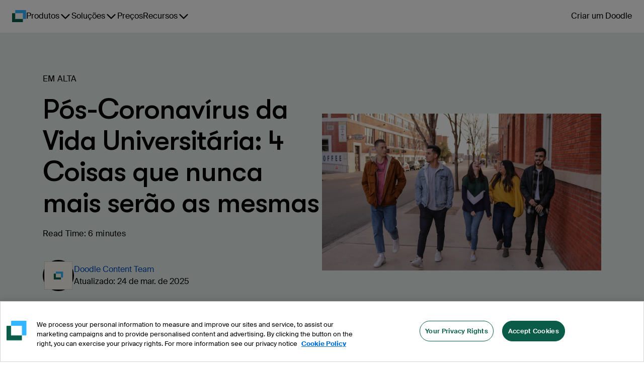

--- FILE ---
content_type: text/html
request_url: https://doodle.com/pt_BR/resources/blog/college-life-post-coronavirus-4-things-that-will-never-be-the-same/
body_size: 29651
content:
<!DOCTYPE html><html lang="pt-BR"><head><meta charSet="utf-8"/><meta name="viewport" content="height=device-height, width=device-width, minimum-scale=1, initial-scale=1, shrink-to-fit=no"/><meta http-equiv="x-ua-compatible" content="ie=edge"/><link rel="apple-touch-icon" sizes="180x180" href="https://marketing-cdn.doodle.com/branding/2022/favicon/apple-touch-icon.png"/><link rel="icon" type="image/png" sizes="32x32" href="https://marketing-cdn.doodle.com/branding/2022/favicon/favicon-32x32.png"/><link rel="icon" type="image/png" sizes="16x16" href="https://marketing-cdn.doodle.com/branding/2022/favicon/favicon-16x16.png"/><link rel="icon" href="https://marketing-cdn.doodle.com/branding/2022/favicon/favicon.ico" sizes="any"/><link rel="icon" href="https://marketing-cdn.doodle.com/branding/2022/favicon/favicon.svg" type="image/svg+xml"/><link rel="shortcut icon" href="https://marketing-cdn.doodle.com/branding/2022/favicon/favicon.ico"/><link rel="mask-icon" href="https://marketing-cdn.doodle.com/branding/2022/favicon/safari-pinned-tab.svg" color="#0a5c48"/><link rel="manifest" href="https://marketing-cdn.doodle.com/branding/2022/favicon/site.webmanifest"/><meta name="msapplication-TileColor" content="#ffffff"/><meta name="msapplication-config" content="https://marketing-cdn.doodle.com/branding/2022/favicon/browserconfig.xml"/><meta name="theme-color" content="#ffffff"/><style>
          .async-hide {
            /* opacity: 0 !important */
          }</style><meta name="generator" content="Gatsby 4.25.9"/><meta data-react-helmet="true" name="description" content="Vamos dar uma olhada em algumas das principais maneiras de mudar definitivamente a vida pós-corona universitária."/><meta data-react-helmet="true" name="robots" content="index,follow"/><meta data-react-helmet="true" name="copyright" content="Doodle AG, Switzerland"/><meta data-react-helmet="true" name="application-name" content="Doodle"/><meta data-react-helmet="true" name="slack-app-id" content="AFA5VQJKX"/><meta data-react-helmet="true" property="fb:admins" content="146060788741700"/><meta data-react-helmet="true" property="og:title" content="Vida universitária: 4 coisas que nunca mais serão as mesmas"/><meta data-react-helmet="true" property="og:type" content="article"/><meta data-react-helmet="true" property="og:image" content="https://images.ctfassets.net/p24lh3qexxeo/DTlAeVWdTCX3aspKzcvSM/1eaeb0634fa9f9534c9cf04f2c87a8ad/college-life.jpeg"/><meta data-react-helmet="true" property="og:url" content="https://doodle.com/pt_BR/resources/blog/college-life-post-coronavirus-4-things-that-will-never-be-the-same/"/><meta data-react-helmet="true" property="og:description" content="Vamos dar uma olhada em algumas das principais maneiras de mudar definitivamente a vida pós-corona universitária."/><meta data-react-helmet="true" property="og:locale" content="pt-BR"/><meta data-react-helmet="true" name="twitter:card" content="summary"/><meta data-react-helmet="true" name="twitter:creator" content="@doodletweet"/><meta data-react-helmet="true" name="twitter:title" content="Vida universitária: 4 coisas que nunca mais serão as mesmas"/><meta data-react-helmet="true" name="twitter:image" content="https://images.ctfassets.net/p24lh3qexxeo/DTlAeVWdTCX3aspKzcvSM/1eaeb0634fa9f9534c9cf04f2c87a8ad/college-life.jpeg"/><meta data-react-helmet="true" name="twitter:description" content="Vamos dar uma olhada em algumas das principais maneiras de mudar definitivamente a vida pós-corona universitária."/><meta data-react-helmet="true" name="info:contentCategory" content="Trending"/><link data-identity="gatsby-global-css" href="https://static-site-production.doodle.com/static-site/styles.345d3e231e8bc37d7d5b.css" rel="stylesheet" type="text/css"/><style data-styled="" data-styled-version="5.3.11">html,body,body div,span,object,iframe,h1,h2,h3,h4,h5,h6,p,blockquote,pre,abbr,address,cite,code,del,dfn,em,img,ins,kbd,q,samp,small,strong,sub,sup,var,b,i,dl,dt,dd,ol,ul,li,fieldset,form,label,legend,table,caption,tbody,tfoot,thead,tr,th,td,article,aside,figure,footer,header,hgroup,menu,nav,section,time,mark,audio,video{margin:0;font-family:'Suisse Intl',Helvetica,Arial,sans-serif;padding:0;border:0;outline:0;font-size:100%;vertical-align:baseline;background:transparent;}/*!sc*/
data-styled.g5[id="sc-global-jgLnYJ1"]{content:"sc-global-jgLnYJ1,"}/*!sc*/
.fGOyJw{font-size:72px;font-weight:600;line-height:79px;-webkit-letter-spacing:-1px;-moz-letter-spacing:-1px;-ms-letter-spacing:-1px;letter-spacing:-1px;color:currentColor;-webkit-text-decoration:none;text-decoration:none;}/*!sc*/
data-styled.g41[id="dist__StyledHeading1-sc-ob0vd6-39"]{content:"fGOyJw,"}/*!sc*/
.cyKFqs{font-size:34px;font-weight:600;line-height:44px;-webkit-letter-spacing:0.3px;-moz-letter-spacing:0.3px;-ms-letter-spacing:0.3px;letter-spacing:0.3px;color:currentColor;-webkit-text-decoration:none;text-decoration:none;}/*!sc*/
.kjswzF{font-size:56px;font-weight:500;line-height:62px;-webkit-letter-spacing:-2px;-moz-letter-spacing:-2px;-ms-letter-spacing:-2px;letter-spacing:-2px;color:currentColor;-webkit-text-decoration:none;text-decoration:none;}/*!sc*/
data-styled.g42[id="dist__StyledHeading2-sc-ob0vd6-40"]{content:"cyKFqs,kjswzF,"}/*!sc*/
.egaCWd{font-size:32px;font-weight:700;line-height:42px;-webkit-letter-spacing:0.3px;-moz-letter-spacing:0.3px;-ms-letter-spacing:0.3px;letter-spacing:0.3px;color:currentColor;-webkit-text-decoration:none;text-decoration:none;}/*!sc*/
data-styled.g43[id="dist__StyledHeading3-sc-ob0vd6-41"]{content:"egaCWd,"}/*!sc*/
.fimkxP{font-size:16px;font-weight:400;line-height:24px;-webkit-letter-spacing:0.3px;-moz-letter-spacing:0.3px;-ms-letter-spacing:0.3px;letter-spacing:0.3px;color:currentColor;-webkit-text-decoration:none;text-decoration:none;}/*!sc*/
data-styled.g50[id="dist__StyledBody1-sc-ob0vd6-48"]{content:"fimkxP,"}/*!sc*/
.hpXCrr{font-size:14px;font-weight:400;line-height:21px;-webkit-letter-spacing:0.3px;-moz-letter-spacing:0.3px;-ms-letter-spacing:0.3px;letter-spacing:0.3px;color:currentColor;-webkit-text-decoration:none;text-decoration:none;font-weight:500;}/*!sc*/
.kDrOIi{font-size:14px;font-weight:400;line-height:21px;-webkit-letter-spacing:0.3px;-moz-letter-spacing:0.3px;-ms-letter-spacing:0.3px;letter-spacing:0.3px;color:currentColor;-webkit-text-decoration:none;text-decoration:none;}/*!sc*/
data-styled.g51[id="dist__StyledBody2-sc-ob0vd6-49"]{content:"hpXCrr,kDrOIi,"}/*!sc*/
.kFRCt{color:currentColor;-webkit-text-decoration:none;text-decoration:none;font-weight:400;font-size:16px;font-weight:400;line-height:16px;-webkit-letter-spacing:0.3px;-moz-letter-spacing:0.3px;-ms-letter-spacing:0.3px;letter-spacing:0.3px;}/*!sc*/
data-styled.g62[id="dist__StyledLabel2-sc-ob0vd6-60"]{content:"kFRCt,"}/*!sc*/
.enXmpa{-webkit-align-items:center;-webkit-box-align:center;-ms-flex-align:center;align-items:center;border-radius:100px;cursor:pointer;display:-webkit-box;display:-webkit-flex;display:-ms-flexbox;display:flex;-webkit-box-pack:center;-webkit-justify-content:center;-ms-flex-pack:center;justify-content:center;font-family:'Suisse Intl',Helvetica,Arial,sans-serif;background-color:#0A5C48;border:none;color:#FFFFFF;padding:16px 24px;}/*!sc*/
.enXmpa #button-icon{color:#FFFFFF;padding-right:8px;}/*!sc*/
.enXmpa p + #button-icon{padding-right:0;padding-left:8px;}/*!sc*/
.enXmpa:hover{background-color:#ACC8C1;border-color:#FFFFFF;color:#000000;}/*!sc*/
.enXmpa:hover #button-icon{color:#000000;}/*!sc*/
.enXmpa:enabled:active{background-color:#0E3830;border-color:#0E3830;box-shadow:none;color:#FFFFFF;outline:none;-webkit-transform:scale(0.98);-ms-transform:scale(0.98);transform:scale(0.98);}/*!sc*/
.enXmpa:enabled:active #button-icon{color:#FFFFFF;}/*!sc*/
.enXmpa:disabled{background-color:#E5E5E5;border:1px solid #AEAEAE;color:#AEAEAE;cursor:not-allowed;}/*!sc*/
.enXmpa:disabled #button-icon{color:#AEAEAE;}/*!sc*/
data-styled.g71[id="dist__StyledButton-sc-ob0vd6-69"]{content:"enXmpa,"}/*!sc*/
html,body,body div,span,object,iframe,h1,h2,h3,h4,h5,h6,p,blockquote,pre,abbr,address,cite,code,del,dfn,em,img,ins,kbd,q,samp,small,strong,sub,sup,var,b,i,dl,dt,dd,ol,ul,li,fieldset,form,label,legend,table,caption,tbody,tfoot,thead,tr,th,td,article,aside,figure,footer,header,hgroup,menu,nav,section,time,mark,audio,video{margin:0;padding:0;border:0;outline:0;font-size:100%;vertical-align:baseline;background:transparent;}/*!sc*/
h1,h2,h3,h4{font-family:'GT Walsheim Pro',Helvetica,Arial,sans-serif;color:#000000;font-style:normal;}/*!sc*/
data-styled.g222[id="sc-global-jgLnYJ2"]{content:"sc-global-jgLnYJ2,"}/*!sc*/
html,body,body div,span,object,iframe,h1,h2,h3,h4,h5,h6,p,blockquote,pre,abbr,address,cite,code,del,dfn,em,img,ins,kbd,q,samp,small,strong,sub,sup,var,b,i,dl,dt,dd,ol,ul,li,fieldset,form,label,legend,table,caption,tbody,tfoot,thead,tr,th,td,article,aside,figure,footer,header,hgroup,menu,nav,section,time,mark,audio,video{margin:0;padding:0;border:0;outline:0;font-size:100%;vertical-align:baseline;background:transparent;}/*!sc*/
data-styled.g223[id="sc-global-jgLnYJ3"]{content:"sc-global-jgLnYJ3,"}/*!sc*/
html,body,body div,span,object,iframe,h1,h2,h3,h4,h5,h6,p,blockquote,pre,abbr,address,cite,code,del,dfn,em,img,ins,kbd,q,samp,small,strong,sub,sup,var,b,i,dl,dt,dd,ol,ul,li,fieldset,form,label,legend,table,caption,tbody,tfoot,thead,tr,th,td,article,aside,figure,footer,header,hgroup,menu,nav,section,time,mark,audio,video{margin:0;padding:0;border:0;outline:0;font-size:100%;vertical-align:baseline;background:transparent;}/*!sc*/
h1,h2,h3,h4{font-family:'GT Walsheim Pro',Helvetica,Arial,sans-serif;color:#000000;font-style:normal;}/*!sc*/
data-styled.g224[id="sc-global-jgLnYJ4"]{content:"sc-global-jgLnYJ4,"}/*!sc*/
html,body,body div,span,object,iframe,h1,h2,h3,h4,h5,h6,p,blockquote,pre,abbr,address,cite,code,del,dfn,em,img,ins,kbd,q,samp,small,strong,sub,sup,var,b,i,dl,dt,dd,ol,ul,li,fieldset,form,label,legend,table,caption,tbody,tfoot,thead,tr,th,td,article,aside,figure,footer,header,hgroup,menu,nav,section,time,mark,audio,video{margin:0;padding:0;border:0;outline:0;font-size:100%;vertical-align:baseline;background:transparent;}/*!sc*/
data-styled.g225[id="sc-global-jgLnYJ5"]{content:"sc-global-jgLnYJ5,"}/*!sc*/
</style><title data-react-helmet="true">Vida universitária: 4 coisas que nunca mais serão as mesmas | Doodle</title><link data-react-helmet="true" rel="sitemap" type="application/xml" href="/sitemap.xml"/><link data-react-helmet="true" rel="canonical" href="https://doodle.com/pt_BR/resources/blog/college-life-post-coronavirus-4-things-that-will-never-be-the-same/"/><link data-react-helmet="true" rel="alternate" hreflang="x-default" href="https://doodle.com/en/resources/blog/college-life-post-coronavirus-4-things-that-will-never-be-the-same/"/><link data-react-helmet="true" rel="alternate" hreflang="en" href="https://doodle.com/en/resources/blog/college-life-post-coronavirus-4-things-that-will-never-be-the-same/"/><link data-react-helmet="true" rel="alternate" hreflang="de" href="https://doodle.com/de/resources/blog/college-life-post-coronavirus-4-things-that-will-never-be-the-same/"/><link data-react-helmet="true" rel="alternate" hreflang="fr" href="https://doodle.com/fr/resources/blog/college-life-post-coronavirus-4-things-that-will-never-be-the-same/"/><link data-react-helmet="true" rel="alternate" hreflang="es" href="https://doodle.com/es/resources/blog/college-life-post-coronavirus-4-things-that-will-never-be-the-same/"/><link data-react-helmet="true" rel="alternate" hreflang="it" href="https://doodle.com/it/resources/blog/college-life-post-coronavirus-4-things-that-will-never-be-the-same/"/><link data-react-helmet="true" rel="alternate" hreflang="pt-BR" href="https://doodle.com/pt_BR/resources/blog/college-life-post-coronavirus-4-things-that-will-never-be-the-same/"/><link data-react-helmet="true" rel="alternate" hreflang="da" href="https://doodle.com/da/resources/blog/college-life-post-coronavirus-4-things-that-will-never-be-the-same/"/><link data-react-helmet="true" rel="stylesheet" href="https://marketing-cdn.doodle.com/branding/2022/font/web/gt-walsheim-pro/GTWalsheimPro.min.css"/><link data-react-helmet="true" rel="stylesheet" href="https://marketing-cdn.doodle.com/branding/2022/font/web/suisse/SuisseIntl.min.css"/><style>.gatsby-image-wrapper{position:relative;overflow:hidden}.gatsby-image-wrapper picture.object-fit-polyfill{position:static!important}.gatsby-image-wrapper img{bottom:0;height:100%;left:0;margin:0;max-width:none;padding:0;position:absolute;right:0;top:0;width:100%;object-fit:cover}.gatsby-image-wrapper [data-main-image]{opacity:0;transform:translateZ(0);transition:opacity .25s linear;will-change:opacity}.gatsby-image-wrapper-constrained{display:inline-block;vertical-align:top}</style><noscript><style>.gatsby-image-wrapper noscript [data-main-image]{opacity:1!important}.gatsby-image-wrapper [data-placeholder-image]{opacity:0!important}</style></noscript><script type="module">const e="undefined"!=typeof HTMLImageElement&&"loading"in HTMLImageElement.prototype;e&&document.body.addEventListener("load",(function(e){const t=e.target;if(void 0===t.dataset.mainImage)return;if(void 0===t.dataset.gatsbyImageSsr)return;let a=null,n=t;for(;null===a&&n;)void 0!==n.parentNode.dataset.gatsbyImageWrapper&&(a=n.parentNode),n=n.parentNode;const o=a.querySelector("[data-placeholder-image]"),r=new Image;r.src=t.currentSrc,r.decode().catch((()=>{})).then((()=>{t.style.opacity=1,o&&(o.style.opacity=0,o.style.transition="opacity 500ms linear")}))}),!0);</script><script id="env" type="application/json">{"VERSION":"v248.108.15","AVO_API_KEY":"","COOKIE_DOMAIN":".doodle.com","DOODLE_ENV":"production","GTM_ID":"GTM-CFKQ","INTERCOM_APP_ID":"spze4lyi","ONE_TRUST_SCRIPT_ID":"da7a21f4-bf97-4285-b0e4-44a110ca241e","DOODLE_SCHEDULING_API_URL":"https://api.doodle.com/scheduling","KEYCLOAK_AUTH_URL":"https://doodle.com/auth","DOODLE_API_BASE_URL":"https://api.doodle.com","SVC_DATA_LAYER_API":"https://api.doodle.com/data-layer","FEATURE_FLAG_ANONYMOUS_USERS":"true","MOCKED":"false","TIDIO_CHATBOT_KEY":"kcfu3wmtvrvzluunupnqydvjmhbuknjh","COUNTRY":"US","GATSBY_GROWTHBOOK_API_HOST":"https://gb.doodle.com","GATSBY_GROWTHBOOK_CLIENT_KEY":"sdk-c3a6cde0"}</script><script type="text/javascript">
          (function() {
            var script = document.createElement('script');
            script.src = 'https://cdn.cookielaw.org/scripttemplates/otSDKStub.js';
            script.setAttribute('data-domain-script', 'da7a21f4-bf97-4285-b0e4-44a110ca241e');
            script.setAttribute('data-document-language', 'true');
            script.defer = true;
            document.head.appendChild(script);
          })();
        </script><script>window.dataLayer = window.dataLayer || [];</script></head><body><noscript id="gatsby-noscript">This app works best with JavaScript enabled.</noscript><div id="___gatsby"><div style="outline:none" tabindex="-1" id="gatsby-focus-wrapper"><div class="Layout-module--page-style--b53e7 Layout-module--column--db8a8"><div class="Notification-module--notificationsContainer--94d13"></div><div class="AppHeader-module--header-container--1f19b"><div class="theme-provider-module_heidi__xVEbf"><div class="AppHeader-module--header--12961"><header class="header-module_header__Evm68"><div class="header-module_nav-container__YFbTl"><a data-testid="logo" class="header-module_logo__5uAPm" href="/" aria-label="Doodle Homepage"><div style="display:flex;filter:none"><svg width="28" height="24" viewBox="0 0 28 24" fill="none" xmlns="http://www.w3.org/2000/svg"><path d="M20.9407 24C21.2737 24 21.5436 23.7284 21.5436 23.3934V17.8499H6.2951V6.15019L0.602933 6.15019C0.269943 6.15019 1.57561e-06 6.42177 1.5465e-06 6.75677L0 23.3934C0 23.7284 0.269942 24 0.602932 24L20.9407 24Z" fill="#0A5C48"></path><path d="M27.236 17.8498C27.569 17.8498 27.8389 17.5782 27.8389 17.2432V0.606563C27.8389 0.27156 27.569 -1.36443e-05 27.236 -1.36736e-05L6.89823 -1.52588e-05C6.56524 -1.52881e-05 6.2953 0.271559 6.2953 0.606562L6.2953 6.15011H21.5438V17.8498H27.236Z" fill="#33B6FF"></path></svg></div></a><nav class="navigation-module_navigation__7CB0f" data-testid="navigation"><ul class="navigation-module_navigation-items__ia-Qq"><li data-testid="navigation-item-with-drawer" class="navigation-item-with-drawer-module_item__Yd41R"><button type="button" class="ghost-button-module_link-button__xzPu8 ghost-button-module_large__X-2tc ghost-button-module_plain__F-JoX ghost-button-module_has-dropdown__PDs-T ghost-button-module_is-navigation__XtwBX" aria-label="Produtos" aria-haspopup="true" aria-controls=":R1idd:" aria-current="false" aria-expanded="false"><span>Produtos</span><svg focusable="false" aria-hidden="true" role="img" width="24" height="24" viewBox="0 0 24 24" color="currentColor"><title>ChevronDownIcon</title><path d="M20.296 9.79586L12.796 17.2959C12.6914 17.4007 12.5673 17.484 12.4305 17.5407C12.2938 17.5975 12.1471 17.6267 11.9991 17.6267C11.851 17.6267 11.7044 17.5975 11.5677 17.5407C11.4309 17.484 11.3067 17.4007 11.2022 17.2959L3.70221 9.79586C3.49086 9.58451 3.37213 9.29787 3.37213 8.99898C3.37213 8.7001 3.49086 8.41345 3.70221 8.20211C3.91355 7.99076 4.2002 7.87203 4.49908 7.87203C4.79797 7.87203 5.08461 7.99076 5.29596 8.20211L12 14.9062L18.7041 8.20117C18.9154 7.98983 19.2021 7.87109 19.501 7.87109C19.7998 7.87109 20.0865 7.98983 20.2978 8.20117C20.5092 8.41252 20.6279 8.69916 20.6279 8.99805C20.6279 9.29693 20.5092 9.58358 20.2978 9.79492L20.296 9.79586Z" fill="currentColor"></path></svg></button><div id=":R1idd:" class="navigation-item-with-drawer-module_drawer__uSXyz" style="--columns:3;--rows:4" data-testid="drawer"><div class="navigation-item-with-drawer-module_drawer-column__o8Pmn"><a href="/pt_BR/product-overview/" class="drawer-title-module_drawer-title__5VddS"><svg focusable="false" aria-hidden="true" role="img" width="24" height="24" viewBox="0 0 24 24" color="currentColor"><title>Groups3PeopleIcon</title><svg width="24" height="24" viewBox="0 0 24 24" fill="none" xmlns="http://www.w3.org/2000/svg"><path fill-rule="evenodd" clip-rule="evenodd" d="M19.6421 12.019C20.7443 11.3596 21.4823 10.1541 21.4823 8.7762C21.4823 6.69065 19.7916 5 17.7061 5C15.6206 5 13.9299 6.69065 13.9299 8.7762C13.9299 10.1541 14.6679 11.3596 15.7702 12.019C15.6107 12.0706 15.4531 12.1286 15.2977 12.193C14.5342 12.5093 13.8404 12.9728 13.2559 13.5573C12.6715 14.1417 12.2079 14.8354 11.8916 15.599C11.5754 16.3626 11.4126 17.181 11.4126 18.0075H17.7062H23.9999C23.9999 17.181 23.8371 16.3626 23.5208 15.599C23.2045 14.8354 22.7409 14.1417 22.1565 13.5573C21.5721 12.9728 20.8783 12.5093 20.1147 12.193C19.9593 12.1286 19.8016 12.0706 19.6421 12.019Z" fill="#C89646"></path><path fill-rule="evenodd" clip-rule="evenodd" d="M8.22955 12.019C9.33175 11.3596 10.0697 10.1541 10.0697 8.7762C10.0697 6.69065 8.37905 5 6.2935 5C4.20799 5 2.51733 6.69065 2.51733 8.7762C2.51733 10.1541 3.25532 11.3596 4.35759 12.019C4.19811 12.0706 4.04051 12.1286 3.88517 12.193C3.12159 12.5093 2.42778 12.9728 1.84336 13.5573C1.25894 14.1417 0.79536 14.8354 0.479075 15.599C0.16279 16.3626 0 17.181 0 18.0075H6.29365H12.5873C12.5873 17.181 12.4245 16.3626 12.1082 15.599C11.792 14.8354 11.3283 14.1417 10.7439 13.5573C10.1595 12.9728 9.4657 12.5093 8.7021 12.193C8.54675 12.1286 8.3891 12.0706 8.22955 12.019Z" fill="#C89646"></path><path fill-rule="evenodd" clip-rule="evenodd" d="M13.7692 13.864C14.8708 13.2044 15.6083 11.9993 15.6083 10.6219C15.6083 8.53635 13.9177 6.8457 11.8321 6.8457C9.74655 6.8457 8.0559 8.53635 8.0559 10.6219C8.0559 11.9993 8.7934 13.2045 9.8951 13.8641C9.736 13.9156 9.57875 13.9734 9.42375 14.0376C8.66015 14.3539 7.96635 14.8175 7.38195 15.4019C6.7975 15.9864 6.33395 16.6802 6.01765 17.4438C5.70135 18.2074 5.53855 19.0257 5.53855 19.8522H11.8322H18.1259C18.1259 19.0257 17.9631 18.2074 17.6468 17.4438C17.3305 16.6802 16.8669 15.9864 16.2825 15.4019C15.6981 14.8175 15.0043 14.3539 14.2407 14.0376C14.0857 13.9734 13.9284 13.9155 13.7692 13.864Z" fill="#E0BB00"></path><mask id="mask0_1_12" style="mask-type:luminance" maskUnits="userSpaceOnUse" x="5" y="6" width="15" height="15"><path d="M19.0386 6.3457H5.03855V20.8457H19.0386V6.3457Z" fill="white"></path><path fill-rule="evenodd" clip-rule="evenodd" d="M13.7692 13.864C14.8708 13.2044 15.6083 11.9993 15.6083 10.6219C15.6083 8.53635 13.9177 6.8457 11.8321 6.8457C9.74655 6.8457 8.0559 8.53635 8.0559 10.6219C8.0559 11.9993 8.7934 13.2045 9.8951 13.8641C9.736 13.9156 9.57875 13.9734 9.42375 14.0376C8.66015 14.3539 7.96635 14.8175 7.38195 15.4019C6.7975 15.9864 6.33395 16.6802 6.01765 17.4438C5.70135 18.2074 5.53855 19.0257 5.53855 19.8522H11.8322H18.1259C18.1259 19.0257 17.9631 18.2074 17.6468 17.4438C17.3305 16.6802 16.8669 15.9864 16.2825 15.4019C15.6981 14.8175 15.0043 14.3539 14.2407 14.0376C14.0857 13.9734 13.9284 13.9155 13.7692 13.864Z" fill="currentColor"></path></mask><g mask="url(#mask0_1_12)"><path d="M13.7692 13.864L13.5123 13.4351L12.5674 14.0008L13.6153 14.3398L13.7692 13.864ZM9.8951 13.8641L10.049 14.3398L11.0969 14.0008L10.152 13.4351L9.8951 13.8641ZM5.53855 19.8522H5.03855V20.3522H5.53855V19.8522ZM18.1259 19.8522V20.3522H18.6259V19.8522H18.1259ZM15.1083 10.6219C15.1083 11.8163 14.4694 12.862 13.5123 13.4351L14.0261 14.293C15.2723 13.5469 16.1083 12.1823 16.1083 10.6219H15.1083ZM11.8321 7.3457C13.6415 7.3457 15.1083 8.8125 15.1083 10.6219H16.1083C16.1083 8.2602 14.1938 6.3457 11.8321 6.3457V7.3457ZM8.5559 10.6219C8.5559 8.8125 10.0227 7.3457 11.8321 7.3457V6.3457C9.4704 6.3457 7.5559 8.2602 7.5559 10.6219H8.5559ZM10.152 13.4351C9.19485 12.8621 8.5559 11.8163 8.5559 10.6219H7.5559C7.5559 12.1823 8.392 13.5469 9.63825 14.2931L10.152 13.4351ZM9.7412 13.3884C9.56945 13.4439 9.3997 13.5064 9.2324 13.5757L9.6151 14.4996C9.75775 14.4405 9.90255 14.3872 10.049 14.3398L9.7412 13.3884ZM9.2324 13.5757C8.40815 13.9171 7.65925 14.4175 7.0284 15.0484L7.7355 15.7555C8.2735 15.2175 8.91215 14.7907 9.6151 14.4996L9.2324 13.5757ZM7.0284 15.0484C6.39755 15.6792 5.8971 16.4282 5.5557 17.2525L6.4796 17.6351C6.77075 16.9322 7.1975 16.2935 7.7355 15.7555L7.0284 15.0484ZM5.5557 17.2525C5.2143 18.0767 5.03855 18.9601 5.03855 19.8522H6.03855C6.03855 19.0914 6.18845 18.338 6.4796 17.6351L5.5557 17.2525ZM5.53855 20.3522H11.8322V19.3522H5.53855V20.3522ZM11.8322 20.3522H18.1259V19.3522H11.8322V20.3522ZM18.6259 19.8522C18.6259 18.9601 18.4502 18.0767 18.1088 17.2525L17.1849 17.6351C17.476 18.338 17.6259 19.0914 17.6259 19.8522H18.6259ZM18.1088 17.2525C17.7673 16.4282 17.2669 15.6792 16.6361 15.0484L15.929 15.7555C16.467 16.2935 16.8937 16.9322 17.1849 17.6351L18.1088 17.2525ZM16.6361 15.0484C16.0052 14.4175 15.2563 13.9171 14.4321 13.5757L14.0494 14.4996C14.7523 14.7907 15.391 15.2175 15.929 15.7555L16.6361 15.0484ZM14.4321 13.5757C14.2647 13.5064 14.0949 13.4439 13.9231 13.3883L13.6153 14.3398C13.7618 14.3872 13.9067 14.4405 14.0494 14.4996L14.4321 13.5757Z" fill="white"></path></g></svg></svg>Para grupos</a><a class="drawer-item-module_drawer-item__y0i-m" href="/pt_BR/product/polls/"><div class="drawer-item-module_drawer-item-label__cUk5K">Enquete de Grupo<svg focusable="false" aria-hidden="true" role="img" width="24" height="24" viewBox="0 0 24 24" color="currentColor"><title>ArrowRightIcon</title><path d="M21.0459 12.7959L14.2959 19.5459C14.0846 19.7572 13.7979 19.8759 13.4991 19.8759C13.2002 19.8759 12.9135 19.7572 12.7022 19.5459C12.4908 19.3345 12.3721 19.0479 12.3721 18.749C12.3721 18.4501 12.4908 18.1635 12.7022 17.9521L17.5312 13.1249H3.75C3.45163 13.1249 3.16548 13.0064 2.9545 12.7954C2.74353 12.5844 2.625 12.2983 2.625 11.9999C2.625 11.7016 2.74353 11.4154 2.9545 11.2044C3.16548 10.9934 3.45163 10.8749 3.75 10.8749H17.5312L12.7041 6.04492C12.4927 5.83358 12.374 5.54693 12.374 5.24804C12.374 4.94916 12.4927 4.66251 12.7041 4.45117C12.9154 4.23983 13.2021 4.12109 13.5009 4.12109C13.7998 4.12109 14.0865 4.23983 14.2978 4.45117L21.0478 11.2012C21.1527 11.3058 21.2359 11.4302 21.2926 11.5671C21.3493 11.704 21.3784 11.8507 21.3782 11.9989C21.3781 12.1471 21.3486 12.2938 21.2916 12.4305C21.2346 12.5673 21.1511 12.6914 21.0459 12.7959Z" fill="currentColor"></path></svg></div><div class="drawer-item-module_drawer-item-description__V4NRw">Encontra o horário que funcione melhor para todos no teu grupo.</div></a><a class="drawer-item-module_drawer-item__y0i-m" href="/pt_BR/product/sign-up-sheet/"><div class="drawer-item-module_drawer-item-label__cUk5K">Organizador de Eventos<svg focusable="false" aria-hidden="true" role="img" width="24" height="24" viewBox="0 0 24 24" color="currentColor"><title>ArrowRightIcon</title><path d="M21.0459 12.7959L14.2959 19.5459C14.0846 19.7572 13.7979 19.8759 13.4991 19.8759C13.2002 19.8759 12.9135 19.7572 12.7022 19.5459C12.4908 19.3345 12.3721 19.0479 12.3721 18.749C12.3721 18.4501 12.4908 18.1635 12.7022 17.9521L17.5312 13.1249H3.75C3.45163 13.1249 3.16548 13.0064 2.9545 12.7954C2.74353 12.5844 2.625 12.2983 2.625 11.9999C2.625 11.7016 2.74353 11.4154 2.9545 11.2044C3.16548 10.9934 3.45163 10.8749 3.75 10.8749H17.5312L12.7041 6.04492C12.4927 5.83358 12.374 5.54693 12.374 5.24804C12.374 4.94916 12.4927 4.66251 12.7041 4.45117C12.9154 4.23983 13.2021 4.12109 13.5009 4.12109C13.7998 4.12109 14.0865 4.23983 14.2978 4.45117L21.0478 11.2012C21.1527 11.3058 21.2359 11.4302 21.2926 11.5671C21.3493 11.704 21.3784 11.8507 21.3782 11.9989C21.3781 12.1471 21.3486 12.2938 21.2916 12.4305C21.2346 12.5673 21.1511 12.6914 21.0459 12.7959Z" fill="currentColor"></path></svg></div><div class="drawer-item-module_drawer-item-description__V4NRw">Cria inscrições para workshops, webinars ou eventos e deixa que as pessoas escolham em quais gostariam de participar.</div></a></div><div class="navigation-item-with-drawer-module_drawer-column__o8Pmn"><a href="/pt_BR/product-overview/" class="drawer-title-module_drawer-title__5VddS"><svg focusable="false" aria-hidden="true" role="img" width="24" height="24" viewBox="0 0 24 24" color="currentColor"><title>Groups2PeopleIcon</title><svg width="24" height="24" viewBox="0 0 24 24" fill="none" xmlns="http://www.w3.org/2000/svg"><path fill-rule="evenodd" clip-rule="evenodd" d="M17.2801 12.6033C18.4736 11.8888 19.2726 10.5831 19.2726 9.09085C19.2726 6.83155 17.441 5 15.1817 5C12.9223 5 11.0908 6.83155 11.0908 9.09085C11.0908 10.5832 11.8899 11.8889 13.0835 12.6034C12.911 12.6592 12.7406 12.7219 12.5727 12.7914C11.7455 13.1341 10.9939 13.6363 10.3608 14.2695C9.72765 14.9026 9.2254 15.6542 8.88275 16.4814C8.54015 17.3086 8.36375 18.1952 8.36375 19.0906H15.1819H22C22 18.1952 21.8237 17.3086 21.481 16.4814C21.1384 15.6542 20.6361 14.9026 20.003 14.2695C19.3699 13.6363 18.6183 13.1341 17.7911 12.7914C17.623 12.7218 17.4526 12.6591 17.2801 12.6033Z" fill="#0EB947"></path><path fill-rule="evenodd" clip-rule="evenodd" d="M10.9163 12.6033C12.1098 11.8888 12.9088 10.5831 12.9088 9.09085C12.9088 6.83155 11.0773 5 8.81795 5C6.5586 5 4.72705 6.83155 4.72705 9.09085C4.72705 10.5832 5.5261 11.8889 6.7197 12.6034C6.5473 12.6592 6.3769 12.7219 6.20895 12.7914C5.38175 13.1341 4.6301 13.6363 3.99698 14.2695C3.36386 14.9026 2.86164 15.6542 2.519 16.4814C2.17636 17.3086 2 18.1952 2 19.0906H8.8181H15.6362C15.6362 18.1952 15.4599 17.3086 15.1173 16.4814C14.7746 15.6542 14.2724 14.9026 13.6392 14.2695C13.0061 13.6363 12.2545 13.1341 11.4273 12.7914C11.2593 12.7218 11.0888 12.6591 10.9163 12.6033Z" fill="#00802B"></path><mask id="mask0_1_3" style="mask-type:luminance" maskUnits="userSpaceOnUse" x="1" y="4" width="16" height="16"><path d="M16.5 4.5H1.5V20H16.5V4.5Z" fill="white"></path><path fill-rule="evenodd" clip-rule="evenodd" d="M10.9163 12.6033C12.1098 11.8888 12.9088 10.5831 12.9088 9.09085C12.9088 6.83155 11.0773 5 8.81795 5C6.5586 5 4.72705 6.83155 4.72705 9.09085C4.72705 10.5832 5.5261 11.8889 6.7197 12.6034C6.5473 12.6592 6.3769 12.7219 6.20895 12.7914C5.38175 13.1341 4.6301 13.6363 3.99698 14.2695C3.36386 14.9026 2.86164 15.6542 2.519 16.4814C2.17636 17.3086 2 18.1952 2 19.0906H8.8181H15.6362C15.6362 18.1952 15.4599 17.3086 15.1173 16.4814C14.7746 15.6542 14.2724 14.9026 13.6392 14.2695C13.0061 13.6363 12.2545 13.1341 11.4273 12.7914C11.2593 12.7218 11.0888 12.6591 10.9163 12.6033Z" fill="currentColor"></path></mask><g mask="url(#mask0_1_3)"><path d="M10.9163 12.6033L10.6594 12.1743L9.7144 12.7401L10.7624 13.0791L10.9163 12.6033ZM6.7197 12.6034L6.8736 13.0792L7.9216 12.7402L6.97655 12.1744L6.7197 12.6034ZM2 19.0906H1.5V19.5906H2V19.0906ZM15.6362 19.0906V19.5906H16.1362V19.0906H15.6362ZM12.4088 9.09085C12.4088 10.4001 11.7084 11.5463 10.6594 12.1743L11.1731 13.0323C12.5112 12.2312 13.4088 10.7661 13.4088 9.09085H12.4088ZM8.81795 5.5C10.8011 5.5 12.4088 7.1077 12.4088 9.09085H13.4088C13.4088 6.5554 11.3534 4.5 8.81795 4.5V5.5ZM5.22705 9.09085C5.22705 7.1077 6.83475 5.5 8.81795 5.5V4.5C6.28245 4.5 4.22705 6.5554 4.22705 9.09085H5.22705ZM6.97655 12.1744C5.9275 11.5464 5.22705 10.4002 5.22705 9.09085H4.22705C4.22705 10.7662 5.1247 12.2313 6.4629 13.0324L6.97655 12.1744ZM6.56585 12.1277C6.38075 12.1875 6.19785 12.2549 6.0176 12.3295L6.4003 13.2534C6.5559 13.1889 6.7138 13.1308 6.8736 13.0792L6.56585 12.1277ZM6.0176 12.3295C5.1297 12.6973 4.32298 13.2364 3.64343 13.9159L4.35053 14.623C4.93722 14.0363 5.63375 13.5709 6.4003 13.2534L6.0176 12.3295ZM3.64343 13.9159C2.96388 14.5955 2.42483 15.4022 2.05706 16.2901L2.98094 16.6728C3.29846 15.9062 3.76384 15.2097 4.35053 14.623L3.64343 13.9159ZM2.05706 16.2901C1.68929 17.178 1.5 18.1295 1.5 19.0906H2.5C2.5 18.2609 2.66343 17.4393 2.98094 16.6728L2.05706 16.2901ZM2 19.5906H8.8181V18.5906H2V19.5906ZM8.8181 19.5906H15.6362V18.5906H8.8181V19.5906ZM16.1362 19.0906C16.1362 18.1295 15.9469 17.178 15.5792 16.2901L14.6553 16.6728C14.9729 17.4393 15.1362 18.2609 15.1362 19.0906H16.1362ZM15.5792 16.2901C15.2114 15.4022 14.6723 14.5955 13.9928 13.9159L13.2857 14.623C13.8724 15.2097 14.3378 15.9062 14.6553 16.6728L15.5792 16.2901ZM13.9928 13.9159C13.3132 13.2364 12.5066 12.6973 11.6187 12.3295L11.236 13.2534C12.0025 13.5709 12.699 14.0363 13.2857 14.623L13.9928 13.9159ZM11.6187 12.3295C11.4383 12.2548 11.2553 12.1874 11.0702 12.1276L10.7624 13.0791C10.9222 13.1308 11.0803 13.1889 11.236 13.2534L11.6187 12.3295Z" fill="white"></path></g></svg></svg>Para indivíduos</a><a class="drawer-item-module_drawer-item__y0i-m" href="/pt_BR/product/1-1/"><div class="drawer-item-module_drawer-item-label__cUk5K">1:1<svg focusable="false" aria-hidden="true" role="img" width="24" height="24" viewBox="0 0 24 24" color="currentColor"><title>ArrowRightIcon</title><path d="M21.0459 12.7959L14.2959 19.5459C14.0846 19.7572 13.7979 19.8759 13.4991 19.8759C13.2002 19.8759 12.9135 19.7572 12.7022 19.5459C12.4908 19.3345 12.3721 19.0479 12.3721 18.749C12.3721 18.4501 12.4908 18.1635 12.7022 17.9521L17.5312 13.1249H3.75C3.45163 13.1249 3.16548 13.0064 2.9545 12.7954C2.74353 12.5844 2.625 12.2983 2.625 11.9999C2.625 11.7016 2.74353 11.4154 2.9545 11.2044C3.16548 10.9934 3.45163 10.8749 3.75 10.8749H17.5312L12.7041 6.04492C12.4927 5.83358 12.374 5.54693 12.374 5.24804C12.374 4.94916 12.4927 4.66251 12.7041 4.45117C12.9154 4.23983 13.2021 4.12109 13.5009 4.12109C13.7998 4.12109 14.0865 4.23983 14.2978 4.45117L21.0478 11.2012C21.1527 11.3058 21.2359 11.4302 21.2926 11.5671C21.3493 11.704 21.3784 11.8507 21.3782 11.9989C21.3781 12.1471 21.3486 12.2938 21.2916 12.4305C21.2346 12.5673 21.1511 12.6914 21.0459 12.7959Z" fill="currentColor"></path></svg></div><div class="drawer-item-module_drawer-item-description__V4NRw">Oferece uma lista dos teus horários disponíveis e deixa que o cliente escolha o que for melhor para ele.</div></a><a class="drawer-item-module_drawer-item__y0i-m" href="/pt_BR/features/booking-page/"><div class="drawer-item-module_drawer-item-label__cUk5K">Página de Reservas<svg focusable="false" aria-hidden="true" role="img" width="24" height="24" viewBox="0 0 24 24" color="currentColor"><title>ArrowRightIcon</title><path d="M21.0459 12.7959L14.2959 19.5459C14.0846 19.7572 13.7979 19.8759 13.4991 19.8759C13.2002 19.8759 12.9135 19.7572 12.7022 19.5459C12.4908 19.3345 12.3721 19.0479 12.3721 18.749C12.3721 18.4501 12.4908 18.1635 12.7022 17.9521L17.5312 13.1249H3.75C3.45163 13.1249 3.16548 13.0064 2.9545 12.7954C2.74353 12.5844 2.625 12.2983 2.625 11.9999C2.625 11.7016 2.74353 11.4154 2.9545 11.2044C3.16548 10.9934 3.45163 10.8749 3.75 10.8749H17.5312L12.7041 6.04492C12.4927 5.83358 12.374 5.54693 12.374 5.24804C12.374 4.94916 12.4927 4.66251 12.7041 4.45117C12.9154 4.23983 13.2021 4.12109 13.5009 4.12109C13.7998 4.12109 14.0865 4.23983 14.2978 4.45117L21.0478 11.2012C21.1527 11.3058 21.2359 11.4302 21.2926 11.5671C21.3493 11.704 21.3784 11.8507 21.3782 11.9989C21.3781 12.1471 21.3486 12.2938 21.2916 12.4305C21.2346 12.5673 21.1511 12.6914 21.0459 12.7959Z" fill="currentColor"></path></svg></div><div class="drawer-item-module_drawer-item-description__V4NRw">Configura a tua página de agendamento uma vez, compartilha o teu link e deixa que os clientes agendem um horário contigo com apenas alguns cliques.</div></a></div><div class="navigation-item-with-drawer-module_drawer-column__o8Pmn"><a href="/pt_BR/why-doodle/" class="drawer-title-module_drawer-title__5VddS"><svg focusable="false" aria-hidden="true" role="img" width="24" height="24" viewBox="0 0 24 24" color="currentColor"><title>TwoCirclesIcon</title><svg width="24" height="24" viewBox="0 0 24 24" fill="none" xmlns="http://www.w3.org/2000/svg"><path d="M7.05859 5.06689C10.957 5.06689 14.1171 8.22712 14.1172 12.1255V12.6743C14.1172 16.5728 10.9571 19.7339 7.05859 19.7339C3.16022 19.7338 0 16.5727 0 12.6743V12.1255C0.000110556 8.22719 3.16029 5.067 7.05859 5.06689Z" fill="#33B6FF"></path><path opacity="0.7" d="M16.6664 5.06689C20.7164 5.06689 24.0002 8.34997 24.0004 12.3999C24.0004 16.45 20.7165 19.7339 16.6664 19.7339C12.6164 19.7337 9.33337 16.4499 9.33337 12.3999C9.33353 8.35007 12.6165 5.06705 16.6664 5.06689Z" fill="#ADE2FF"></path></svg></svg>Funcionalidades</a><a class="drawer-item-module_drawer-item__y0i-m" href="/pt_BR/integrations/"><div class="drawer-item-module_drawer-item-label__cUk5K">Integrações<svg focusable="false" aria-hidden="true" role="img" width="24" height="24" viewBox="0 0 24 24" color="currentColor"><title>ArrowRightIcon</title><path d="M21.0459 12.7959L14.2959 19.5459C14.0846 19.7572 13.7979 19.8759 13.4991 19.8759C13.2002 19.8759 12.9135 19.7572 12.7022 19.5459C12.4908 19.3345 12.3721 19.0479 12.3721 18.749C12.3721 18.4501 12.4908 18.1635 12.7022 17.9521L17.5312 13.1249H3.75C3.45163 13.1249 3.16548 13.0064 2.9545 12.7954C2.74353 12.5844 2.625 12.2983 2.625 11.9999C2.625 11.7016 2.74353 11.4154 2.9545 11.2044C3.16548 10.9934 3.45163 10.8749 3.75 10.8749H17.5312L12.7041 6.04492C12.4927 5.83358 12.374 5.54693 12.374 5.24804C12.374 4.94916 12.4927 4.66251 12.7041 4.45117C12.9154 4.23983 13.2021 4.12109 13.5009 4.12109C13.7998 4.12109 14.0865 4.23983 14.2978 4.45117L21.0478 11.2012C21.1527 11.3058 21.2359 11.4302 21.2926 11.5671C21.3493 11.704 21.3784 11.8507 21.3782 11.9989C21.3781 12.1471 21.3486 12.2938 21.2916 12.4305C21.2346 12.5673 21.1511 12.6914 21.0459 12.7959Z" fill="currentColor"></path></svg></div><div class="drawer-item-module_drawer-item-description__V4NRw">Agenda de forma mais inteligente conectando as ferramentas que usas todos os dias.</div></a><a class="drawer-item-module_drawer-item__y0i-m" href="/pt_BR/integrations/stripe/"><div class="drawer-item-module_drawer-item-label__cUk5K">Receber pagamentos<svg focusable="false" aria-hidden="true" role="img" width="24" height="24" viewBox="0 0 24 24" color="currentColor"><title>ArrowRightIcon</title><path d="M21.0459 12.7959L14.2959 19.5459C14.0846 19.7572 13.7979 19.8759 13.4991 19.8759C13.2002 19.8759 12.9135 19.7572 12.7022 19.5459C12.4908 19.3345 12.3721 19.0479 12.3721 18.749C12.3721 18.4501 12.4908 18.1635 12.7022 17.9521L17.5312 13.1249H3.75C3.45163 13.1249 3.16548 13.0064 2.9545 12.7954C2.74353 12.5844 2.625 12.2983 2.625 11.9999C2.625 11.7016 2.74353 11.4154 2.9545 11.2044C3.16548 10.9934 3.45163 10.8749 3.75 10.8749H17.5312L12.7041 6.04492C12.4927 5.83358 12.374 5.54693 12.374 5.24804C12.374 4.94916 12.4927 4.66251 12.7041 4.45117C12.9154 4.23983 13.2021 4.12109 13.5009 4.12109C13.7998 4.12109 14.0865 4.23983 14.2978 4.45117L21.0478 11.2012C21.1527 11.3058 21.2359 11.4302 21.2926 11.5671C21.3493 11.704 21.3784 11.8507 21.3782 11.9989C21.3781 12.1471 21.3486 12.2938 21.2916 12.4305C21.2346 12.5673 21.1511 12.6914 21.0459 12.7959Z" fill="currentColor"></path></svg></div><div class="drawer-item-module_drawer-item-description__V4NRw">Recebe pagamentos automaticamente à medida que o teu horário for reservado.</div></a><a class="drawer-item-module_drawer-item__y0i-m" href="/pt_BR/features/security/"><div class="drawer-item-module_drawer-item-label__cUk5K">Segurança<svg focusable="false" aria-hidden="true" role="img" width="24" height="24" viewBox="0 0 24 24" color="currentColor"><title>ArrowRightIcon</title><path d="M21.0459 12.7959L14.2959 19.5459C14.0846 19.7572 13.7979 19.8759 13.4991 19.8759C13.2002 19.8759 12.9135 19.7572 12.7022 19.5459C12.4908 19.3345 12.3721 19.0479 12.3721 18.749C12.3721 18.4501 12.4908 18.1635 12.7022 17.9521L17.5312 13.1249H3.75C3.45163 13.1249 3.16548 13.0064 2.9545 12.7954C2.74353 12.5844 2.625 12.2983 2.625 11.9999C2.625 11.7016 2.74353 11.4154 2.9545 11.2044C3.16548 10.9934 3.45163 10.8749 3.75 10.8749H17.5312L12.7041 6.04492C12.4927 5.83358 12.374 5.54693 12.374 5.24804C12.374 4.94916 12.4927 4.66251 12.7041 4.45117C12.9154 4.23983 13.2021 4.12109 13.5009 4.12109C13.7998 4.12109 14.0865 4.23983 14.2978 4.45117L21.0478 11.2012C21.1527 11.3058 21.2359 11.4302 21.2926 11.5671C21.3493 11.704 21.3784 11.8507 21.3782 11.9989C21.3781 12.1471 21.3486 12.2938 21.2916 12.4305C21.2346 12.5673 21.1511 12.6914 21.0459 12.7959Z" fill="currentColor"></path></svg></div><div class="drawer-item-module_drawer-item-description__V4NRw">Mantém os teus dados seguros com um nível de segurança empresarial.</div></a></div></div></li><li data-testid="navigation-item-with-drawer" class="navigation-item-with-drawer-module_item__Yd41R"><button type="button" class="ghost-button-module_link-button__xzPu8 ghost-button-module_large__X-2tc ghost-button-module_plain__F-JoX ghost-button-module_has-dropdown__PDs-T ghost-button-module_is-navigation__XtwBX" aria-label="Soluções" aria-haspopup="true" aria-controls=":R2idd:" aria-current="false" aria-expanded="false"><span>Soluções</span><svg focusable="false" aria-hidden="true" role="img" width="24" height="24" viewBox="0 0 24 24" color="currentColor"><title>ChevronDownIcon</title><path d="M20.296 9.79586L12.796 17.2959C12.6914 17.4007 12.5673 17.484 12.4305 17.5407C12.2938 17.5975 12.1471 17.6267 11.9991 17.6267C11.851 17.6267 11.7044 17.5975 11.5677 17.5407C11.4309 17.484 11.3067 17.4007 11.2022 17.2959L3.70221 9.79586C3.49086 9.58451 3.37213 9.29787 3.37213 8.99898C3.37213 8.7001 3.49086 8.41345 3.70221 8.20211C3.91355 7.99076 4.2002 7.87203 4.49908 7.87203C4.79797 7.87203 5.08461 7.99076 5.29596 8.20211L12 14.9062L18.7041 8.20117C18.9154 7.98983 19.2021 7.87109 19.501 7.87109C19.7998 7.87109 20.0865 7.98983 20.2978 8.20117C20.5092 8.41252 20.6279 8.69916 20.6279 8.99805C20.6279 9.29693 20.5092 9.58358 20.2978 9.79492L20.296 9.79586Z" fill="currentColor"></path></svg></button><div id=":R2idd:" class="navigation-item-with-drawer-module_drawer__uSXyz" style="--columns:3;--rows:6" data-testid="drawer"><div class="navigation-item-with-drawer-module_drawer-column__o8Pmn"><div class="drawer-title-module_drawer-title__5VddS"><svg focusable="false" aria-hidden="true" role="img" width="24" height="24" viewBox="0 0 24 24" color="currentColor"><title>HeartIcon</title><path d="M8.13048 4.51939C6.94215 4.51939 5.7481 4.9063 4.8414 5.83498C3.02807 7.69234 3.07783 10.5558 4.8414 12.4131L12 19.9974L19.1586 12.4131C20.9223 10.5558 20.9718 7.69234 19.1586 5.83498C17.3453 4.05501 14.3937 4.05501 12.5804 5.83498L12 6.45414L11.4196 5.83498C10.5125 4.9063 9.31881 4.51939 8.13048 4.51939Z" fill="#FF3A14"></path></svg>Caso de uso</div><a class="drawer-item-module_drawer-item__y0i-m" href="/pt_BR/solutions/appointments/"><div class="drawer-item-module_drawer-item-label__cUk5K">Agendamentos<svg focusable="false" aria-hidden="true" role="img" width="24" height="24" viewBox="0 0 24 24" color="currentColor"><title>ArrowRightIcon</title><path d="M21.0459 12.7959L14.2959 19.5459C14.0846 19.7572 13.7979 19.8759 13.4991 19.8759C13.2002 19.8759 12.9135 19.7572 12.7022 19.5459C12.4908 19.3345 12.3721 19.0479 12.3721 18.749C12.3721 18.4501 12.4908 18.1635 12.7022 17.9521L17.5312 13.1249H3.75C3.45163 13.1249 3.16548 13.0064 2.9545 12.7954C2.74353 12.5844 2.625 12.2983 2.625 11.9999C2.625 11.7016 2.74353 11.4154 2.9545 11.2044C3.16548 10.9934 3.45163 10.8749 3.75 10.8749H17.5312L12.7041 6.04492C12.4927 5.83358 12.374 5.54693 12.374 5.24804C12.374 4.94916 12.4927 4.66251 12.7041 4.45117C12.9154 4.23983 13.2021 4.12109 13.5009 4.12109C13.7998 4.12109 14.0865 4.23983 14.2978 4.45117L21.0478 11.2012C21.1527 11.3058 21.2359 11.4302 21.2926 11.5671C21.3493 11.704 21.3784 11.8507 21.3782 11.9989C21.3781 12.1471 21.3486 12.2938 21.2916 12.4305C21.2346 12.5673 21.1511 12.6914 21.0459 12.7959Z" fill="currentColor"></path></svg></div></a><a class="drawer-item-module_drawer-item__y0i-m" href="/pt_BR/solutions/recruiting/"><div class="drawer-item-module_drawer-item-label__cUk5K">Recrutamento<svg focusable="false" aria-hidden="true" role="img" width="24" height="24" viewBox="0 0 24 24" color="currentColor"><title>ArrowRightIcon</title><path d="M21.0459 12.7959L14.2959 19.5459C14.0846 19.7572 13.7979 19.8759 13.4991 19.8759C13.2002 19.8759 12.9135 19.7572 12.7022 19.5459C12.4908 19.3345 12.3721 19.0479 12.3721 18.749C12.3721 18.4501 12.4908 18.1635 12.7022 17.9521L17.5312 13.1249H3.75C3.45163 13.1249 3.16548 13.0064 2.9545 12.7954C2.74353 12.5844 2.625 12.2983 2.625 11.9999C2.625 11.7016 2.74353 11.4154 2.9545 11.2044C3.16548 10.9934 3.45163 10.8749 3.75 10.8749H17.5312L12.7041 6.04492C12.4927 5.83358 12.374 5.54693 12.374 5.24804C12.374 4.94916 12.4927 4.66251 12.7041 4.45117C12.9154 4.23983 13.2021 4.12109 13.5009 4.12109C13.7998 4.12109 14.0865 4.23983 14.2978 4.45117L21.0478 11.2012C21.1527 11.3058 21.2359 11.4302 21.2926 11.5671C21.3493 11.704 21.3784 11.8507 21.3782 11.9989C21.3781 12.1471 21.3486 12.2938 21.2916 12.4305C21.2346 12.5673 21.1511 12.6914 21.0459 12.7959Z" fill="currentColor"></path></svg></div></a><a class="drawer-item-module_drawer-item__y0i-m" href="/pt_BR/solutions/sales/"><div class="drawer-item-module_drawer-item-label__cUk5K">Reuniões comerciais<svg focusable="false" aria-hidden="true" role="img" width="24" height="24" viewBox="0 0 24 24" color="currentColor"><title>ArrowRightIcon</title><path d="M21.0459 12.7959L14.2959 19.5459C14.0846 19.7572 13.7979 19.8759 13.4991 19.8759C13.2002 19.8759 12.9135 19.7572 12.7022 19.5459C12.4908 19.3345 12.3721 19.0479 12.3721 18.749C12.3721 18.4501 12.4908 18.1635 12.7022 17.9521L17.5312 13.1249H3.75C3.45163 13.1249 3.16548 13.0064 2.9545 12.7954C2.74353 12.5844 2.625 12.2983 2.625 11.9999C2.625 11.7016 2.74353 11.4154 2.9545 11.2044C3.16548 10.9934 3.45163 10.8749 3.75 10.8749H17.5312L12.7041 6.04492C12.4927 5.83358 12.374 5.54693 12.374 5.24804C12.374 4.94916 12.4927 4.66251 12.7041 4.45117C12.9154 4.23983 13.2021 4.12109 13.5009 4.12109C13.7998 4.12109 14.0865 4.23983 14.2978 4.45117L21.0478 11.2012C21.1527 11.3058 21.2359 11.4302 21.2926 11.5671C21.3493 11.704 21.3784 11.8507 21.3782 11.9989C21.3781 12.1471 21.3486 12.2938 21.2916 12.4305C21.2346 12.5673 21.1511 12.6914 21.0459 12.7959Z" fill="currentColor"></path></svg></div></a><a class="drawer-item-module_drawer-item__y0i-m" href="/pt_BR/solutions/team-syncs/"><div class="drawer-item-module_drawer-item-label__cUk5K">Reuniões de equipe<svg focusable="false" aria-hidden="true" role="img" width="24" height="24" viewBox="0 0 24 24" color="currentColor"><title>ArrowRightIcon</title><path d="M21.0459 12.7959L14.2959 19.5459C14.0846 19.7572 13.7979 19.8759 13.4991 19.8759C13.2002 19.8759 12.9135 19.7572 12.7022 19.5459C12.4908 19.3345 12.3721 19.0479 12.3721 18.749C12.3721 18.4501 12.4908 18.1635 12.7022 17.9521L17.5312 13.1249H3.75C3.45163 13.1249 3.16548 13.0064 2.9545 12.7954C2.74353 12.5844 2.625 12.2983 2.625 11.9999C2.625 11.7016 2.74353 11.4154 2.9545 11.2044C3.16548 10.9934 3.45163 10.8749 3.75 10.8749H17.5312L12.7041 6.04492C12.4927 5.83358 12.374 5.54693 12.374 5.24804C12.374 4.94916 12.4927 4.66251 12.7041 4.45117C12.9154 4.23983 13.2021 4.12109 13.5009 4.12109C13.7998 4.12109 14.0865 4.23983 14.2978 4.45117L21.0478 11.2012C21.1527 11.3058 21.2359 11.4302 21.2926 11.5671C21.3493 11.704 21.3784 11.8507 21.3782 11.9989C21.3781 12.1471 21.3486 12.2938 21.2916 12.4305C21.2346 12.5673 21.1511 12.6914 21.0459 12.7959Z" fill="currentColor"></path></svg></div></a><a class="drawer-item-module_drawer-item__y0i-m" href="/pt_BR/solutions/events-and-webinars/"><div class="drawer-item-module_drawer-item-label__cUk5K">Eventos e webinários<svg focusable="false" aria-hidden="true" role="img" width="24" height="24" viewBox="0 0 24 24" color="currentColor"><title>ArrowRightIcon</title><path d="M21.0459 12.7959L14.2959 19.5459C14.0846 19.7572 13.7979 19.8759 13.4991 19.8759C13.2002 19.8759 12.9135 19.7572 12.7022 19.5459C12.4908 19.3345 12.3721 19.0479 12.3721 18.749C12.3721 18.4501 12.4908 18.1635 12.7022 17.9521L17.5312 13.1249H3.75C3.45163 13.1249 3.16548 13.0064 2.9545 12.7954C2.74353 12.5844 2.625 12.2983 2.625 11.9999C2.625 11.7016 2.74353 11.4154 2.9545 11.2044C3.16548 10.9934 3.45163 10.8749 3.75 10.8749H17.5312L12.7041 6.04492C12.4927 5.83358 12.374 5.54693 12.374 5.24804C12.374 4.94916 12.4927 4.66251 12.7041 4.45117C12.9154 4.23983 13.2021 4.12109 13.5009 4.12109C13.7998 4.12109 14.0865 4.23983 14.2978 4.45117L21.0478 11.2012C21.1527 11.3058 21.2359 11.4302 21.2926 11.5671C21.3493 11.704 21.3784 11.8507 21.3782 11.9989C21.3781 12.1471 21.3486 12.2938 21.2916 12.4305C21.2346 12.5673 21.1511 12.6914 21.0459 12.7959Z" fill="currentColor"></path></svg></div></a></div><div class="navigation-item-with-drawer-module_drawer-column__o8Pmn"><div class="drawer-title-module_drawer-title__5VddS"><svg focusable="false" aria-hidden="true" role="img" width="24" height="24" viewBox="0 0 24 24" color="currentColor"><title>Groups2PeopleIcon</title><svg width="24" height="24" viewBox="0 0 24 24" fill="none" xmlns="http://www.w3.org/2000/svg"><path fill-rule="evenodd" clip-rule="evenodd" d="M17.2801 12.6033C18.4736 11.8888 19.2726 10.5831 19.2726 9.09085C19.2726 6.83155 17.441 5 15.1817 5C12.9223 5 11.0908 6.83155 11.0908 9.09085C11.0908 10.5832 11.8899 11.8889 13.0835 12.6034C12.911 12.6592 12.7406 12.7219 12.5727 12.7914C11.7455 13.1341 10.9939 13.6363 10.3608 14.2695C9.72765 14.9026 9.2254 15.6542 8.88275 16.4814C8.54015 17.3086 8.36375 18.1952 8.36375 19.0906H15.1819H22C22 18.1952 21.8237 17.3086 21.481 16.4814C21.1384 15.6542 20.6361 14.9026 20.003 14.2695C19.3699 13.6363 18.6183 13.1341 17.7911 12.7914C17.623 12.7218 17.4526 12.6591 17.2801 12.6033Z" fill="#0EB947"></path><path fill-rule="evenodd" clip-rule="evenodd" d="M10.9163 12.6033C12.1098 11.8888 12.9088 10.5831 12.9088 9.09085C12.9088 6.83155 11.0773 5 8.81795 5C6.5586 5 4.72705 6.83155 4.72705 9.09085C4.72705 10.5832 5.5261 11.8889 6.7197 12.6034C6.5473 12.6592 6.3769 12.7219 6.20895 12.7914C5.38175 13.1341 4.6301 13.6363 3.99698 14.2695C3.36386 14.9026 2.86164 15.6542 2.519 16.4814C2.17636 17.3086 2 18.1952 2 19.0906H8.8181H15.6362C15.6362 18.1952 15.4599 17.3086 15.1173 16.4814C14.7746 15.6542 14.2724 14.9026 13.6392 14.2695C13.0061 13.6363 12.2545 13.1341 11.4273 12.7914C11.2593 12.7218 11.0888 12.6591 10.9163 12.6033Z" fill="#00802B"></path><mask id="mask0_1_3" style="mask-type:luminance" maskUnits="userSpaceOnUse" x="1" y="4" width="16" height="16"><path d="M16.5 4.5H1.5V20H16.5V4.5Z" fill="white"></path><path fill-rule="evenodd" clip-rule="evenodd" d="M10.9163 12.6033C12.1098 11.8888 12.9088 10.5831 12.9088 9.09085C12.9088 6.83155 11.0773 5 8.81795 5C6.5586 5 4.72705 6.83155 4.72705 9.09085C4.72705 10.5832 5.5261 11.8889 6.7197 12.6034C6.5473 12.6592 6.3769 12.7219 6.20895 12.7914C5.38175 13.1341 4.6301 13.6363 3.99698 14.2695C3.36386 14.9026 2.86164 15.6542 2.519 16.4814C2.17636 17.3086 2 18.1952 2 19.0906H8.8181H15.6362C15.6362 18.1952 15.4599 17.3086 15.1173 16.4814C14.7746 15.6542 14.2724 14.9026 13.6392 14.2695C13.0061 13.6363 12.2545 13.1341 11.4273 12.7914C11.2593 12.7218 11.0888 12.6591 10.9163 12.6033Z" fill="currentColor"></path></mask><g mask="url(#mask0_1_3)"><path d="M10.9163 12.6033L10.6594 12.1743L9.7144 12.7401L10.7624 13.0791L10.9163 12.6033ZM6.7197 12.6034L6.8736 13.0792L7.9216 12.7402L6.97655 12.1744L6.7197 12.6034ZM2 19.0906H1.5V19.5906H2V19.0906ZM15.6362 19.0906V19.5906H16.1362V19.0906H15.6362ZM12.4088 9.09085C12.4088 10.4001 11.7084 11.5463 10.6594 12.1743L11.1731 13.0323C12.5112 12.2312 13.4088 10.7661 13.4088 9.09085H12.4088ZM8.81795 5.5C10.8011 5.5 12.4088 7.1077 12.4088 9.09085H13.4088C13.4088 6.5554 11.3534 4.5 8.81795 4.5V5.5ZM5.22705 9.09085C5.22705 7.1077 6.83475 5.5 8.81795 5.5V4.5C6.28245 4.5 4.22705 6.5554 4.22705 9.09085H5.22705ZM6.97655 12.1744C5.9275 11.5464 5.22705 10.4002 5.22705 9.09085H4.22705C4.22705 10.7662 5.1247 12.2313 6.4629 13.0324L6.97655 12.1744ZM6.56585 12.1277C6.38075 12.1875 6.19785 12.2549 6.0176 12.3295L6.4003 13.2534C6.5559 13.1889 6.7138 13.1308 6.8736 13.0792L6.56585 12.1277ZM6.0176 12.3295C5.1297 12.6973 4.32298 13.2364 3.64343 13.9159L4.35053 14.623C4.93722 14.0363 5.63375 13.5709 6.4003 13.2534L6.0176 12.3295ZM3.64343 13.9159C2.96388 14.5955 2.42483 15.4022 2.05706 16.2901L2.98094 16.6728C3.29846 15.9062 3.76384 15.2097 4.35053 14.623L3.64343 13.9159ZM2.05706 16.2901C1.68929 17.178 1.5 18.1295 1.5 19.0906H2.5C2.5 18.2609 2.66343 17.4393 2.98094 16.6728L2.05706 16.2901ZM2 19.5906H8.8181V18.5906H2V19.5906ZM8.8181 19.5906H15.6362V18.5906H8.8181V19.5906ZM16.1362 19.0906C16.1362 18.1295 15.9469 17.178 15.5792 16.2901L14.6553 16.6728C14.9729 17.4393 15.1362 18.2609 15.1362 19.0906H16.1362ZM15.5792 16.2901C15.2114 15.4022 14.6723 14.5955 13.9928 13.9159L13.2857 14.623C13.8724 15.2097 14.3378 15.9062 14.6553 16.6728L15.5792 16.2901ZM13.9928 13.9159C13.3132 13.2364 12.5066 12.6973 11.6187 12.3295L11.236 13.2534C12.0025 13.5709 12.699 14.0363 13.2857 14.623L13.9928 13.9159ZM11.6187 12.3295C11.4383 12.2548 11.2553 12.1874 11.0702 12.1276L10.7624 13.0791C10.9222 13.1308 11.0803 13.1889 11.236 13.2534L11.6187 12.3295Z" fill="white"></path></g></svg></svg>Equipes</div><a class="drawer-item-module_drawer-item__y0i-m" href="/pt_BR/solutions/sales/"><div class="drawer-item-module_drawer-item-label__cUk5K">Vendas<svg focusable="false" aria-hidden="true" role="img" width="24" height="24" viewBox="0 0 24 24" color="currentColor"><title>ArrowRightIcon</title><path d="M21.0459 12.7959L14.2959 19.5459C14.0846 19.7572 13.7979 19.8759 13.4991 19.8759C13.2002 19.8759 12.9135 19.7572 12.7022 19.5459C12.4908 19.3345 12.3721 19.0479 12.3721 18.749C12.3721 18.4501 12.4908 18.1635 12.7022 17.9521L17.5312 13.1249H3.75C3.45163 13.1249 3.16548 13.0064 2.9545 12.7954C2.74353 12.5844 2.625 12.2983 2.625 11.9999C2.625 11.7016 2.74353 11.4154 2.9545 11.2044C3.16548 10.9934 3.45163 10.8749 3.75 10.8749H17.5312L12.7041 6.04492C12.4927 5.83358 12.374 5.54693 12.374 5.24804C12.374 4.94916 12.4927 4.66251 12.7041 4.45117C12.9154 4.23983 13.2021 4.12109 13.5009 4.12109C13.7998 4.12109 14.0865 4.23983 14.2978 4.45117L21.0478 11.2012C21.1527 11.3058 21.2359 11.4302 21.2926 11.5671C21.3493 11.704 21.3784 11.8507 21.3782 11.9989C21.3781 12.1471 21.3486 12.2938 21.2916 12.4305C21.2346 12.5673 21.1511 12.6914 21.0459 12.7959Z" fill="currentColor"></path></svg></div></a><a class="drawer-item-module_drawer-item__y0i-m" href="/pt_BR/solutions/hr-and-talent/"><div class="drawer-item-module_drawer-item-label__cUk5K">Recursos Humanos e Talentos<svg focusable="false" aria-hidden="true" role="img" width="24" height="24" viewBox="0 0 24 24" color="currentColor"><title>ArrowRightIcon</title><path d="M21.0459 12.7959L14.2959 19.5459C14.0846 19.7572 13.7979 19.8759 13.4991 19.8759C13.2002 19.8759 12.9135 19.7572 12.7022 19.5459C12.4908 19.3345 12.3721 19.0479 12.3721 18.749C12.3721 18.4501 12.4908 18.1635 12.7022 17.9521L17.5312 13.1249H3.75C3.45163 13.1249 3.16548 13.0064 2.9545 12.7954C2.74353 12.5844 2.625 12.2983 2.625 11.9999C2.625 11.7016 2.74353 11.4154 2.9545 11.2044C3.16548 10.9934 3.45163 10.8749 3.75 10.8749H17.5312L12.7041 6.04492C12.4927 5.83358 12.374 5.54693 12.374 5.24804C12.374 4.94916 12.4927 4.66251 12.7041 4.45117C12.9154 4.23983 13.2021 4.12109 13.5009 4.12109C13.7998 4.12109 14.0865 4.23983 14.2978 4.45117L21.0478 11.2012C21.1527 11.3058 21.2359 11.4302 21.2926 11.5671C21.3493 11.704 21.3784 11.8507 21.3782 11.9989C21.3781 12.1471 21.3486 12.2938 21.2916 12.4305C21.2346 12.5673 21.1511 12.6914 21.0459 12.7959Z" fill="currentColor"></path></svg></div></a><a class="drawer-item-module_drawer-item__y0i-m" href="/pt_BR/solutions/support/"><div class="drawer-item-module_drawer-item-label__cUk5K">Suporte<svg focusable="false" aria-hidden="true" role="img" width="24" height="24" viewBox="0 0 24 24" color="currentColor"><title>ArrowRightIcon</title><path d="M21.0459 12.7959L14.2959 19.5459C14.0846 19.7572 13.7979 19.8759 13.4991 19.8759C13.2002 19.8759 12.9135 19.7572 12.7022 19.5459C12.4908 19.3345 12.3721 19.0479 12.3721 18.749C12.3721 18.4501 12.4908 18.1635 12.7022 17.9521L17.5312 13.1249H3.75C3.45163 13.1249 3.16548 13.0064 2.9545 12.7954C2.74353 12.5844 2.625 12.2983 2.625 11.9999C2.625 11.7016 2.74353 11.4154 2.9545 11.2044C3.16548 10.9934 3.45163 10.8749 3.75 10.8749H17.5312L12.7041 6.04492C12.4927 5.83358 12.374 5.54693 12.374 5.24804C12.374 4.94916 12.4927 4.66251 12.7041 4.45117C12.9154 4.23983 13.2021 4.12109 13.5009 4.12109C13.7998 4.12109 14.0865 4.23983 14.2978 4.45117L21.0478 11.2012C21.1527 11.3058 21.2359 11.4302 21.2926 11.5671C21.3493 11.704 21.3784 11.8507 21.3782 11.9989C21.3781 12.1471 21.3486 12.2938 21.2916 12.4305C21.2346 12.5673 21.1511 12.6914 21.0459 12.7959Z" fill="currentColor"></path></svg></div></a><a class="drawer-item-module_drawer-item__y0i-m" href="/pt_BR/solutions/marketing/"><div class="drawer-item-module_drawer-item-label__cUk5K">Marketing<svg focusable="false" aria-hidden="true" role="img" width="24" height="24" viewBox="0 0 24 24" color="currentColor"><title>ArrowRightIcon</title><path d="M21.0459 12.7959L14.2959 19.5459C14.0846 19.7572 13.7979 19.8759 13.4991 19.8759C13.2002 19.8759 12.9135 19.7572 12.7022 19.5459C12.4908 19.3345 12.3721 19.0479 12.3721 18.749C12.3721 18.4501 12.4908 18.1635 12.7022 17.9521L17.5312 13.1249H3.75C3.45163 13.1249 3.16548 13.0064 2.9545 12.7954C2.74353 12.5844 2.625 12.2983 2.625 11.9999C2.625 11.7016 2.74353 11.4154 2.9545 11.2044C3.16548 10.9934 3.45163 10.8749 3.75 10.8749H17.5312L12.7041 6.04492C12.4927 5.83358 12.374 5.54693 12.374 5.24804C12.374 4.94916 12.4927 4.66251 12.7041 4.45117C12.9154 4.23983 13.2021 4.12109 13.5009 4.12109C13.7998 4.12109 14.0865 4.23983 14.2978 4.45117L21.0478 11.2012C21.1527 11.3058 21.2359 11.4302 21.2926 11.5671C21.3493 11.704 21.3784 11.8507 21.3782 11.9989C21.3781 12.1471 21.3486 12.2938 21.2916 12.4305C21.2346 12.5673 21.1511 12.6914 21.0459 12.7959Z" fill="currentColor"></path></svg></div></a><a class="drawer-item-module_drawer-item__y0i-m" href="/pt_BR/solutions/operations-and-it/"><div class="drawer-item-module_drawer-item-label__cUk5K">Operações e TI<svg focusable="false" aria-hidden="true" role="img" width="24" height="24" viewBox="0 0 24 24" color="currentColor"><title>ArrowRightIcon</title><path d="M21.0459 12.7959L14.2959 19.5459C14.0846 19.7572 13.7979 19.8759 13.4991 19.8759C13.2002 19.8759 12.9135 19.7572 12.7022 19.5459C12.4908 19.3345 12.3721 19.0479 12.3721 18.749C12.3721 18.4501 12.4908 18.1635 12.7022 17.9521L17.5312 13.1249H3.75C3.45163 13.1249 3.16548 13.0064 2.9545 12.7954C2.74353 12.5844 2.625 12.2983 2.625 11.9999C2.625 11.7016 2.74353 11.4154 2.9545 11.2044C3.16548 10.9934 3.45163 10.8749 3.75 10.8749H17.5312L12.7041 6.04492C12.4927 5.83358 12.374 5.54693 12.374 5.24804C12.374 4.94916 12.4927 4.66251 12.7041 4.45117C12.9154 4.23983 13.2021 4.12109 13.5009 4.12109C13.7998 4.12109 14.0865 4.23983 14.2978 4.45117L21.0478 11.2012C21.1527 11.3058 21.2359 11.4302 21.2926 11.5671C21.3493 11.704 21.3784 11.8507 21.3782 11.9989C21.3781 12.1471 21.3486 12.2938 21.2916 12.4305C21.2346 12.5673 21.1511 12.6914 21.0459 12.7959Z" fill="currentColor"></path></svg></div></a></div><div class="navigation-item-with-drawer-module_drawer-column__o8Pmn"><div class="drawer-title-module_drawer-title__5VddS"><svg focusable="false" aria-hidden="true" role="img" width="24" height="24" viewBox="0 0 24 24" color="currentColor"><title>CollarTieIcon</title><svg width="24" height="24" viewBox="0 0 24 24" fill="none" xmlns="http://www.w3.org/2000/svg"><path d="M7.39319 4.59113H16.2921L13.3258 9.44506H10.3595L7.39319 4.59113Z" fill="#33B6FF"></path><path d="M17.7922 1.14605L11.7258 4.58321L17.7922 8.02037L17.7922 1.14605Z" fill="#0A5C48"></path><path d="M5.63936 1.14605L11.7057 4.58321L5.63936 8.02037L5.63936 1.14605Z" fill="#0A5C48"></path><path d="M10.3595 10.2472L8.07189 20.2189C7.9866 20.5907 8.12022 20.9786 8.41636 21.219L11.2125 23.4885C11.5797 23.7866 12.1056 23.7866 12.4729 23.4885L15.269 21.219C15.5651 20.9786 15.6987 20.5907 15.6135 20.2189L13.3258 10.2472L10.3595 10.2472Z" fill="#33B6FF"></path></svg></svg>Setores</div><a class="drawer-item-module_drawer-item__y0i-m" href="/pt_BR/solutions/tech/"><div class="drawer-item-module_drawer-item-label__cUk5K">Tecnologia<svg focusable="false" aria-hidden="true" role="img" width="24" height="24" viewBox="0 0 24 24" color="currentColor"><title>ArrowRightIcon</title><path d="M21.0459 12.7959L14.2959 19.5459C14.0846 19.7572 13.7979 19.8759 13.4991 19.8759C13.2002 19.8759 12.9135 19.7572 12.7022 19.5459C12.4908 19.3345 12.3721 19.0479 12.3721 18.749C12.3721 18.4501 12.4908 18.1635 12.7022 17.9521L17.5312 13.1249H3.75C3.45163 13.1249 3.16548 13.0064 2.9545 12.7954C2.74353 12.5844 2.625 12.2983 2.625 11.9999C2.625 11.7016 2.74353 11.4154 2.9545 11.2044C3.16548 10.9934 3.45163 10.8749 3.75 10.8749H17.5312L12.7041 6.04492C12.4927 5.83358 12.374 5.54693 12.374 5.24804C12.374 4.94916 12.4927 4.66251 12.7041 4.45117C12.9154 4.23983 13.2021 4.12109 13.5009 4.12109C13.7998 4.12109 14.0865 4.23983 14.2978 4.45117L21.0478 11.2012C21.1527 11.3058 21.2359 11.4302 21.2926 11.5671C21.3493 11.704 21.3784 11.8507 21.3782 11.9989C21.3781 12.1471 21.3486 12.2938 21.2916 12.4305C21.2346 12.5673 21.1511 12.6914 21.0459 12.7959Z" fill="currentColor"></path></svg></div></a><a class="drawer-item-module_drawer-item__y0i-m" href="/pt_BR/solutions/professional-services/"><div class="drawer-item-module_drawer-item-label__cUk5K">Serviços profissionais<svg focusable="false" aria-hidden="true" role="img" width="24" height="24" viewBox="0 0 24 24" color="currentColor"><title>ArrowRightIcon</title><path d="M21.0459 12.7959L14.2959 19.5459C14.0846 19.7572 13.7979 19.8759 13.4991 19.8759C13.2002 19.8759 12.9135 19.7572 12.7022 19.5459C12.4908 19.3345 12.3721 19.0479 12.3721 18.749C12.3721 18.4501 12.4908 18.1635 12.7022 17.9521L17.5312 13.1249H3.75C3.45163 13.1249 3.16548 13.0064 2.9545 12.7954C2.74353 12.5844 2.625 12.2983 2.625 11.9999C2.625 11.7016 2.74353 11.4154 2.9545 11.2044C3.16548 10.9934 3.45163 10.8749 3.75 10.8749H17.5312L12.7041 6.04492C12.4927 5.83358 12.374 5.54693 12.374 5.24804C12.374 4.94916 12.4927 4.66251 12.7041 4.45117C12.9154 4.23983 13.2021 4.12109 13.5009 4.12109C13.7998 4.12109 14.0865 4.23983 14.2978 4.45117L21.0478 11.2012C21.1527 11.3058 21.2359 11.4302 21.2926 11.5671C21.3493 11.704 21.3784 11.8507 21.3782 11.9989C21.3781 12.1471 21.3486 12.2938 21.2916 12.4305C21.2346 12.5673 21.1511 12.6914 21.0459 12.7959Z" fill="currentColor"></path></svg></div></a><a class="drawer-item-module_drawer-item__y0i-m" href="/pt_BR/solutions/healthcare-and-wellness/"><div class="drawer-item-module_drawer-item-label__cUk5K">Saúde e bem-estar<svg focusable="false" aria-hidden="true" role="img" width="24" height="24" viewBox="0 0 24 24" color="currentColor"><title>ArrowRightIcon</title><path d="M21.0459 12.7959L14.2959 19.5459C14.0846 19.7572 13.7979 19.8759 13.4991 19.8759C13.2002 19.8759 12.9135 19.7572 12.7022 19.5459C12.4908 19.3345 12.3721 19.0479 12.3721 18.749C12.3721 18.4501 12.4908 18.1635 12.7022 17.9521L17.5312 13.1249H3.75C3.45163 13.1249 3.16548 13.0064 2.9545 12.7954C2.74353 12.5844 2.625 12.2983 2.625 11.9999C2.625 11.7016 2.74353 11.4154 2.9545 11.2044C3.16548 10.9934 3.45163 10.8749 3.75 10.8749H17.5312L12.7041 6.04492C12.4927 5.83358 12.374 5.54693 12.374 5.24804C12.374 4.94916 12.4927 4.66251 12.7041 4.45117C12.9154 4.23983 13.2021 4.12109 13.5009 4.12109C13.7998 4.12109 14.0865 4.23983 14.2978 4.45117L21.0478 11.2012C21.1527 11.3058 21.2359 11.4302 21.2926 11.5671C21.3493 11.704 21.3784 11.8507 21.3782 11.9989C21.3781 12.1471 21.3486 12.2938 21.2916 12.4305C21.2346 12.5673 21.1511 12.6914 21.0459 12.7959Z" fill="currentColor"></path></svg></div></a><a class="drawer-item-module_drawer-item__y0i-m" href="/pt_BR/solutions/education/"><div class="drawer-item-module_drawer-item-label__cUk5K">Educação<svg focusable="false" aria-hidden="true" role="img" width="24" height="24" viewBox="0 0 24 24" color="currentColor"><title>ArrowRightIcon</title><path d="M21.0459 12.7959L14.2959 19.5459C14.0846 19.7572 13.7979 19.8759 13.4991 19.8759C13.2002 19.8759 12.9135 19.7572 12.7022 19.5459C12.4908 19.3345 12.3721 19.0479 12.3721 18.749C12.3721 18.4501 12.4908 18.1635 12.7022 17.9521L17.5312 13.1249H3.75C3.45163 13.1249 3.16548 13.0064 2.9545 12.7954C2.74353 12.5844 2.625 12.2983 2.625 11.9999C2.625 11.7016 2.74353 11.4154 2.9545 11.2044C3.16548 10.9934 3.45163 10.8749 3.75 10.8749H17.5312L12.7041 6.04492C12.4927 5.83358 12.374 5.54693 12.374 5.24804C12.374 4.94916 12.4927 4.66251 12.7041 4.45117C12.9154 4.23983 13.2021 4.12109 13.5009 4.12109C13.7998 4.12109 14.0865 4.23983 14.2978 4.45117L21.0478 11.2012C21.1527 11.3058 21.2359 11.4302 21.2926 11.5671C21.3493 11.704 21.3784 11.8507 21.3782 11.9989C21.3781 12.1471 21.3486 12.2938 21.2916 12.4305C21.2346 12.5673 21.1511 12.6914 21.0459 12.7959Z" fill="currentColor"></path></svg></div></a><a class="drawer-item-module_drawer-item__y0i-m" href="/pt_BR/solutions/non-profit/"><div class="drawer-item-module_drawer-item-label__cUk5K">Organizações sem fins lucrativos<svg focusable="false" aria-hidden="true" role="img" width="24" height="24" viewBox="0 0 24 24" color="currentColor"><title>ArrowRightIcon</title><path d="M21.0459 12.7959L14.2959 19.5459C14.0846 19.7572 13.7979 19.8759 13.4991 19.8759C13.2002 19.8759 12.9135 19.7572 12.7022 19.5459C12.4908 19.3345 12.3721 19.0479 12.3721 18.749C12.3721 18.4501 12.4908 18.1635 12.7022 17.9521L17.5312 13.1249H3.75C3.45163 13.1249 3.16548 13.0064 2.9545 12.7954C2.74353 12.5844 2.625 12.2983 2.625 11.9999C2.625 11.7016 2.74353 11.4154 2.9545 11.2044C3.16548 10.9934 3.45163 10.8749 3.75 10.8749H17.5312L12.7041 6.04492C12.4927 5.83358 12.374 5.54693 12.374 5.24804C12.374 4.94916 12.4927 4.66251 12.7041 4.45117C12.9154 4.23983 13.2021 4.12109 13.5009 4.12109C13.7998 4.12109 14.0865 4.23983 14.2978 4.45117L21.0478 11.2012C21.1527 11.3058 21.2359 11.4302 21.2926 11.5671C21.3493 11.704 21.3784 11.8507 21.3782 11.9989C21.3781 12.1471 21.3486 12.2938 21.2916 12.4305C21.2346 12.5673 21.1511 12.6914 21.0459 12.7959Z" fill="currentColor"></path></svg></div></a></div></div></li><li data-testid="navigation-item"><a href="/en/premium" class="ghost-button-module_link-button__xzPu8 ghost-button-module_large__X-2tc ghost-button-module_plain__F-JoX ghost-button-module_is-navigation__XtwBX" aria-label="Preços" aria-current="false"><span>Preços</span></a></li><li class="navigation-item-with-dropdown-module_item__yL2vP" data-testid="navigation-item-with-dropdown"><button type="button" class="ghost-button-module_link-button__xzPu8 ghost-button-module_large__X-2tc ghost-button-module_plain__F-JoX ghost-button-module_has-dropdown__PDs-T ghost-button-module_is-navigation__XtwBX" aria-label="Recursos" aria-haspopup="true" aria-controls=":R4idd:" aria-current="false" aria-expanded="false"><span>Recursos</span><svg focusable="false" aria-hidden="true" role="img" width="24" height="24" viewBox="0 0 24 24" color="currentColor"><title>ChevronDownIcon</title><path d="M20.296 9.79586L12.796 17.2959C12.6914 17.4007 12.5673 17.484 12.4305 17.5407C12.2938 17.5975 12.1471 17.6267 11.9991 17.6267C11.851 17.6267 11.7044 17.5975 11.5677 17.5407C11.4309 17.484 11.3067 17.4007 11.2022 17.2959L3.70221 9.79586C3.49086 9.58451 3.37213 9.29787 3.37213 8.99898C3.37213 8.7001 3.49086 8.41345 3.70221 8.20211C3.91355 7.99076 4.2002 7.87203 4.49908 7.87203C4.79797 7.87203 5.08461 7.99076 5.29596 8.20211L12 14.9062L18.7041 8.20117C18.9154 7.98983 19.2021 7.87109 19.501 7.87109C19.7998 7.87109 20.0865 7.98983 20.2978 8.20117C20.5092 8.41252 20.6279 8.69916 20.6279 8.99805C20.6279 9.29693 20.5092 9.58358 20.2978 9.79492L20.296 9.79586Z" fill="currentColor"></path></svg></button><ul class="dropdown-menu-module_dropdown-menu__taMGa" role="menu" aria-label="menubutton" data-testid=":R4idd:" id=":R4idd:"><li class="dropdown-menu-item-module_dropdown-menu-item__SETNl dropdown-menu-item-module_interactive__Wa4Vn" role="presentation" data-testid="dropdown-menu-item"><a data-testid="dropdown-menu-item-link" href="/pt_BR/resources/" class="dropdown-menu-item-module_dropdown-menu-item-element__LErRi" data-itemid=":R4idd:-blog" role="menuitem" tabindex="0"><span class="dropdown-menu-item-module_dropdown-menu-label__d5Olq">Blog</span></a></li><li class="dropdown-menu-item-module_dropdown-menu-item__SETNl dropdown-menu-item-module_interactive__Wa4Vn" role="presentation" data-testid="dropdown-menu-item"><a data-testid="dropdown-menu-item-link" href="/pt_BR/resources/case-studies/" class="dropdown-menu-item-module_dropdown-menu-item-element__LErRi" data-itemid=":R4idd:-resources-case-studies" role="menuitem" tabindex="0"><span class="dropdown-menu-item-module_dropdown-menu-label__d5Olq">Estudos de caso</span></a></li><li class="dropdown-menu-item-module_dropdown-menu-item__SETNl dropdown-menu-item-module_interactive__Wa4Vn" role="presentation" data-testid="dropdown-menu-item"><a data-testid="dropdown-menu-item-link" href="https://help.doodle.com/en" class="dropdown-menu-item-module_dropdown-menu-item-element__LErRi" data-itemid=":R4idd:-help-center" role="menuitem" tabindex="0"><span class="dropdown-menu-item-module_dropdown-menu-label__d5Olq">Help Center</span></a></li><li class="dropdown-menu-item-module_dropdown-menu-item__SETNl dropdown-menu-item-module_interactive__Wa4Vn" role="presentation" data-testid="dropdown-menu-item"><a data-testid="dropdown-menu-item-link" href="/pt_BR/contact-sales-team/" class="dropdown-menu-item-module_dropdown-menu-item-element__LErRi" data-itemid=":R4idd:-contact-sales" role="menuitem" tabindex="0"><span class="dropdown-menu-item-module_dropdown-menu-label__d5Olq">Contato Vendas</span></a></li></ul></li></ul></nav></div><div class="header-module_actions-container__IDe6s"><div style="vertical-align:middle" data-intercom="header-actions-container"></div><div class="actions-module_actions__Qct6V"><a href="/create-doodle" class="button-module_button__NnquS button-module_medium__kLPn5 button-module_primary__GWgiA" data-testid="create-doodle-header-button"><span>Criar um Doodle</span></a></div><div class="burger-menu-module_container__0z3Pr burger-menu-module_hide-on-tablet__g-l0a"><button type="button" data-testid="nav-menu-button" class="ghost-button-module_link-button__xzPu8 ghost-button-module_medium__bBg2D ghost-button-module_plain__F-JoX ghost-button-module_icon-only__s4lfP" aria-label="Mostrar menu" id="nav-menu-button" aria-haspopup="true" aria-expanded="false"><svg focusable="false" aria-hidden="true" role="img" width="24" height="24" viewBox="0 0 24 24" color="currentColor"><title>MenuIcon</title><path d="M21.375 12C21.375 12.2984 21.2565 12.5845 21.0455 12.7955C20.8345 13.0065 20.5484 13.125 20.25 13.125H3.75C3.45163 13.125 3.16548 13.0065 2.9545 12.7955C2.74353 12.5845 2.625 12.2984 2.625 12C2.625 11.7016 2.74353 11.4155 2.9545 11.2045C3.16548 10.9935 3.45163 10.875 3.75 10.875H20.25C20.5484 10.875 20.8345 10.9935 21.0455 11.2045C21.2565 11.4155 21.375 11.7016 21.375 12ZM3.75 7.125H20.25C20.5484 7.125 20.8345 7.00647 21.0455 6.7955C21.2565 6.58452 21.375 6.29837 21.375 6C21.375 5.70163 21.2565 5.41548 21.0455 5.2045C20.8345 4.99353 20.5484 4.875 20.25 4.875H3.75C3.45163 4.875 3.16548 4.99353 2.9545 5.2045C2.74353 5.41548 2.625 5.70163 2.625 6C2.625 6.29837 2.74353 6.58452 2.9545 6.7955C3.16548 7.00647 3.45163 7.125 3.75 7.125ZM20.25 16.875H3.75C3.45163 16.875 3.16548 16.9935 2.9545 17.2045C2.74353 17.4155 2.625 17.7016 2.625 18C2.625 18.2984 2.74353 18.5845 2.9545 18.7955C3.16548 19.0065 3.45163 19.125 3.75 19.125H20.25C20.5484 19.125 20.8345 19.0065 21.0455 18.7955C21.2565 18.5845 21.375 18.2984 21.375 18C21.375 17.7016 21.2565 17.4155 21.0455 17.2045C20.8345 16.9935 20.5484 16.875 20.25 16.875Z" fill="currentColor"></path></svg><span></span></button><nav class="burger-menu-module_burger-menu__9kh8q" data-testid="burger-menu"><ul class="burger-menu-module_burger-menu-main-list__nZrX-"><li id="product" class="burger-menu-item-module_item__tV-Kx" data-testid="burger-menu-item"><button type="button"><div class="burger-menu-item-module_content__C67eK"><div class="burger-menu-item-module_label__QnGh-">Produtos</div><div class="burger-menu-item-module_description__dUHl1"></div></div><svg focusable="false" aria-hidden="true" role="img" width="18" height="18" viewBox="0 0 24 24" color="currentColor"><title>ChevronRightIcon</title><path d="M17.296 12.7959L9.79596 20.2959C9.58461 20.5072 9.29797 20.626 8.99908 20.626C8.7002 20.626 8.41355 20.5072 8.20221 20.2959C7.99086 20.0846 7.87213 19.7979 7.87213 19.499C7.87213 19.2001 7.99086 18.9135 8.20221 18.7021L14.9063 12L8.20408 5.2959C8.09944 5.19125 8.01642 5.06702 7.95979 4.93029C7.90316 4.79356 7.87401 4.64702 7.87401 4.49902C7.87401 4.35103 7.90316 4.20448 7.95979 4.06776C8.01642 3.93103 8.09944 3.80679 8.20408 3.70215C8.30873 3.5975 8.43296 3.51449 8.56969 3.45785C8.70642 3.40122 8.85296 3.37207 9.00096 3.37207C9.14895 3.37207 9.2955 3.40122 9.43222 3.45785C9.56895 3.51449 9.69319 3.5975 9.79783 3.70215L17.2978 11.2021C17.4026 11.3068 17.4857 11.4311 17.5423 11.5679C17.5989 11.7047 17.628 11.8513 17.6278 11.9994C17.6276 12.1475 17.5982 12.2941 17.5413 12.4307C17.4843 12.5674 17.401 12.6915 17.296 12.7959Z" fill="currentColor"></path></svg></button></li><ul class="burger-menu-drawer-module_drawer__kYGfd" data-testid="drawer"><li class="burger-menu-drawer-module_drawer-header__Hss9i"><button type="button" class="ghost-button-module_link-button__xzPu8 ghost-button-module_medium__bBg2D ghost-button-module_plain__F-JoX"><svg focusable="false" aria-hidden="true" role="img" width="18" height="18" viewBox="0 0 24 24" color="currentColor"><title>ChevronLeftIcon</title><path d="M15.7959 18.7041C16.0073 18.9154 16.126 19.2021 16.126 19.501C16.126 19.7999 16.0073 20.0865 15.7959 20.2978C15.5846 20.5092 15.2979 20.6279 14.999 20.6279C14.7002 20.6279 14.4135 20.5092 14.2022 20.2978L6.70216 12.7978C6.59728 12.6933 6.51407 12.5691 6.45729 12.4324C6.40051 12.2956 6.37128 12.149 6.37128 12.001C6.37128 11.8529 6.40051 11.7063 6.45729 11.5696C6.51407 11.4328 6.59728 11.3086 6.70216 11.2041L14.2022 3.7041C14.4135 3.49276 14.7002 3.37402 14.999 3.37402C15.2979 3.37402 15.5846 3.49276 15.7959 3.7041C16.0073 3.91544 16.126 4.20209 16.126 4.50097C16.126 4.79986 16.0073 5.08651 15.7959 5.29785L9.09373 12L15.7959 18.7041Z" fill="currentColor"></path></svg><span>Voltar</span></button><button type="button" class="ghost-button-module_link-button__xzPu8 ghost-button-module_medium__bBg2D ghost-button-module_plain__F-JoX ghost-button-module_icon-only__s4lfP" aria-label="Ocultar menu"><svg focusable="false" aria-hidden="true" role="img" width="18" height="18" viewBox="0 0 24 24" color="currentColor"><title>CloseIcon</title><path d="M19.546 17.954C19.7573 18.1653 19.876 18.452 19.876 18.7509C19.876 19.0497 19.7573 19.3364 19.546 19.5477C19.3346 19.7591 19.048 19.8778 18.7491 19.8778C18.4502 19.8778 18.1636 19.7591 17.9522 19.5477L12 13.5937L6.04596 19.5459C5.83461 19.7572 5.54797 19.8759 5.24908 19.8759C4.9502 19.8759 4.66355 19.7572 4.45221 19.5459C4.24086 19.3345 4.12213 19.0479 4.12213 18.749C4.12213 18.4501 4.24086 18.1635 4.45221 17.9521L10.4063 11.9999L4.45408 6.04586C4.24274 5.83451 4.12401 5.54787 4.12401 5.24898C4.12401 4.9501 4.24274 4.66345 4.45408 4.45211C4.66543 4.24076 4.95207 4.12203 5.25096 4.12203C5.54984 4.12203 5.83649 4.24076 6.04783 4.45211L12 10.4062L17.9541 4.45117C18.1654 4.23983 18.4521 4.12109 18.751 4.12109C19.0498 4.12109 19.3365 4.23983 19.5478 4.45117C19.7592 4.66251 19.8779 4.94916 19.8779 5.24804C19.8779 5.54693 19.7592 5.83358 19.5478 6.04492L13.5938 11.9999L19.546 17.954Z" fill="currentColor"></path></svg><span></span></button></li><li class="burger-menu-drawer-module_drawer-title__l9CE3">Produtos</li><li data-testid="accordion" class="burger-menu-accordion-module_accordion__6FZpf"><ul><li id="products-groups" class="burger-menu-item-module_item__tV-Kx" data-testid="burger-menu-item"><button type="button"><div class="burger-menu-item-module_content__C67eK"><div class="burger-menu-item-module_label__QnGh-">Para grupos</div><div class="burger-menu-item-module_description__dUHl1"></div></div><svg focusable="false" aria-hidden="true" role="img" width="18" height="18" viewBox="0 0 24 24" color="currentColor"><title>ChevronDownIcon</title><path d="M20.296 9.79586L12.796 17.2959C12.6914 17.4007 12.5673 17.484 12.4305 17.5407C12.2938 17.5975 12.1471 17.6267 11.9991 17.6267C11.851 17.6267 11.7044 17.5975 11.5677 17.5407C11.4309 17.484 11.3067 17.4007 11.2022 17.2959L3.70221 9.79586C3.49086 9.58451 3.37213 9.29787 3.37213 8.99898C3.37213 8.7001 3.49086 8.41345 3.70221 8.20211C3.91355 7.99076 4.2002 7.87203 4.49908 7.87203C4.79797 7.87203 5.08461 7.99076 5.29596 8.20211L12 14.9062L18.7041 8.20117C18.9154 7.98983 19.2021 7.87109 19.501 7.87109C19.7998 7.87109 20.0865 7.98983 20.2978 8.20117C20.5092 8.41252 20.6279 8.69916 20.6279 8.99805C20.6279 9.29693 20.5092 9.58358 20.2978 9.79492L20.296 9.79586Z" fill="currentColor"></path></svg></button></li><li class="burger-menu-accordion-module_accordion-items__ROG1S"><ul><li id="products-groups-group-poll" class="burger-menu-item-module_item__tV-Kx burger-menu-item-module_subitem__zZOBM" data-testid="burger-menu-item"><a class="link-module_link__BrTRq link-module_base__Z00w-" href="/pt_BR/product/polls/" aria-current="false"><div class="burger-menu-item-module_content__C67eK"><div class="burger-menu-item-module_label__QnGh-">Enquete de Grupo</div><div class="burger-menu-item-module_description__dUHl1">Encontra o horário que funcione melhor para todos no teu grupo.</div></div></a></li><li id="products-groups-sign-up-sheet" class="burger-menu-item-module_item__tV-Kx burger-menu-item-module_subitem__zZOBM" data-testid="burger-menu-item"><a class="link-module_link__BrTRq link-module_base__Z00w-" href="/pt_BR/product/sign-up-sheet/" aria-current="false"><div class="burger-menu-item-module_content__C67eK"><div class="burger-menu-item-module_label__QnGh-">Organizador de Eventos</div><div class="burger-menu-item-module_description__dUHl1">Cria inscrições para workshops, webinars ou eventos e deixa que as pessoas escolham em quais gostariam de participar.</div></div></a></li></ul></li></ul></li><li data-testid="accordion" class="burger-menu-accordion-module_accordion__6FZpf"><ul><li id="products-individuals" class="burger-menu-item-module_item__tV-Kx" data-testid="burger-menu-item"><button type="button"><div class="burger-menu-item-module_content__C67eK"><div class="burger-menu-item-module_label__QnGh-">Para indivíduos</div><div class="burger-menu-item-module_description__dUHl1"></div></div><svg focusable="false" aria-hidden="true" role="img" width="18" height="18" viewBox="0 0 24 24" color="currentColor"><title>ChevronDownIcon</title><path d="M20.296 9.79586L12.796 17.2959C12.6914 17.4007 12.5673 17.484 12.4305 17.5407C12.2938 17.5975 12.1471 17.6267 11.9991 17.6267C11.851 17.6267 11.7044 17.5975 11.5677 17.5407C11.4309 17.484 11.3067 17.4007 11.2022 17.2959L3.70221 9.79586C3.49086 9.58451 3.37213 9.29787 3.37213 8.99898C3.37213 8.7001 3.49086 8.41345 3.70221 8.20211C3.91355 7.99076 4.2002 7.87203 4.49908 7.87203C4.79797 7.87203 5.08461 7.99076 5.29596 8.20211L12 14.9062L18.7041 8.20117C18.9154 7.98983 19.2021 7.87109 19.501 7.87109C19.7998 7.87109 20.0865 7.98983 20.2978 8.20117C20.5092 8.41252 20.6279 8.69916 20.6279 8.99805C20.6279 9.29693 20.5092 9.58358 20.2978 9.79492L20.296 9.79586Z" fill="currentColor"></path></svg></button></li><li class="burger-menu-accordion-module_accordion-items__ROG1S"><ul><li id="products-individuals-1-on-1" class="burger-menu-item-module_item__tV-Kx burger-menu-item-module_subitem__zZOBM" data-testid="burger-menu-item"><a class="link-module_link__BrTRq link-module_base__Z00w-" href="/pt_BR/product/1-1/" aria-current="false"><div class="burger-menu-item-module_content__C67eK"><div class="burger-menu-item-module_label__QnGh-">1:1</div><div class="burger-menu-item-module_description__dUHl1">Oferece uma lista dos teus horários disponíveis e deixa que o cliente escolha o que for melhor para ele.</div></div></a></li><li id="products-individuals-booking-page" class="burger-menu-item-module_item__tV-Kx burger-menu-item-module_subitem__zZOBM" data-testid="burger-menu-item"><a class="link-module_link__BrTRq link-module_base__Z00w-" href="/pt_BR/features/booking-page/" aria-current="false"><div class="burger-menu-item-module_content__C67eK"><div class="burger-menu-item-module_label__QnGh-">Página de Reservas</div><div class="burger-menu-item-module_description__dUHl1">Configura a tua página de agendamento uma vez, compartilha o teu link e deixa que os clientes agendem um horário contigo com apenas alguns cliques.</div></div></a></li></ul></li></ul></li><li data-testid="accordion" class="burger-menu-accordion-module_accordion__6FZpf"><ul><li id="products-features" class="burger-menu-item-module_item__tV-Kx" data-testid="burger-menu-item"><button type="button"><div class="burger-menu-item-module_content__C67eK"><div class="burger-menu-item-module_label__QnGh-">Funcionalidades</div><div class="burger-menu-item-module_description__dUHl1"></div></div><svg focusable="false" aria-hidden="true" role="img" width="18" height="18" viewBox="0 0 24 24" color="currentColor"><title>ChevronDownIcon</title><path d="M20.296 9.79586L12.796 17.2959C12.6914 17.4007 12.5673 17.484 12.4305 17.5407C12.2938 17.5975 12.1471 17.6267 11.9991 17.6267C11.851 17.6267 11.7044 17.5975 11.5677 17.5407C11.4309 17.484 11.3067 17.4007 11.2022 17.2959L3.70221 9.79586C3.49086 9.58451 3.37213 9.29787 3.37213 8.99898C3.37213 8.7001 3.49086 8.41345 3.70221 8.20211C3.91355 7.99076 4.2002 7.87203 4.49908 7.87203C4.79797 7.87203 5.08461 7.99076 5.29596 8.20211L12 14.9062L18.7041 8.20117C18.9154 7.98983 19.2021 7.87109 19.501 7.87109C19.7998 7.87109 20.0865 7.98983 20.2978 8.20117C20.5092 8.41252 20.6279 8.69916 20.6279 8.99805C20.6279 9.29693 20.5092 9.58358 20.2978 9.79492L20.296 9.79586Z" fill="currentColor"></path></svg></button></li><li class="burger-menu-accordion-module_accordion-items__ROG1S"><ul><li id="products-features-integrations" class="burger-menu-item-module_item__tV-Kx burger-menu-item-module_subitem__zZOBM" data-testid="burger-menu-item"><a class="link-module_link__BrTRq link-module_base__Z00w-" href="/pt_BR/integrations/" aria-current="false"><div class="burger-menu-item-module_content__C67eK"><div class="burger-menu-item-module_label__QnGh-">Integrações</div><div class="burger-menu-item-module_description__dUHl1">Agenda de forma mais inteligente conectando as ferramentas que usas todos os dias.</div></div></a></li><li id="products-features-payments" class="burger-menu-item-module_item__tV-Kx burger-menu-item-module_subitem__zZOBM" data-testid="burger-menu-item"><a class="link-module_link__BrTRq link-module_base__Z00w-" href="/pt_BR/integrations/stripe/" aria-current="false"><div class="burger-menu-item-module_content__C67eK"><div class="burger-menu-item-module_label__QnGh-">Receber pagamentos</div><div class="burger-menu-item-module_description__dUHl1">Recebe pagamentos automaticamente à medida que o teu horário for reservado.</div></div></a></li><li id="products-features-security" class="burger-menu-item-module_item__tV-Kx burger-menu-item-module_subitem__zZOBM" data-testid="burger-menu-item"><a class="link-module_link__BrTRq link-module_base__Z00w-" href="/pt_BR/features/security/" aria-current="false"><div class="burger-menu-item-module_content__C67eK"><div class="burger-menu-item-module_label__QnGh-">Segurança</div><div class="burger-menu-item-module_description__dUHl1">Mantém os teus dados seguros com um nível de segurança empresarial.</div></div></a></li></ul></li></ul></li></ul><li id="solutions" class="burger-menu-item-module_item__tV-Kx" data-testid="burger-menu-item"><button type="button"><div class="burger-menu-item-module_content__C67eK"><div class="burger-menu-item-module_label__QnGh-">Soluções</div><div class="burger-menu-item-module_description__dUHl1"></div></div><svg focusable="false" aria-hidden="true" role="img" width="18" height="18" viewBox="0 0 24 24" color="currentColor"><title>ChevronRightIcon</title><path d="M17.296 12.7959L9.79596 20.2959C9.58461 20.5072 9.29797 20.626 8.99908 20.626C8.7002 20.626 8.41355 20.5072 8.20221 20.2959C7.99086 20.0846 7.87213 19.7979 7.87213 19.499C7.87213 19.2001 7.99086 18.9135 8.20221 18.7021L14.9063 12L8.20408 5.2959C8.09944 5.19125 8.01642 5.06702 7.95979 4.93029C7.90316 4.79356 7.87401 4.64702 7.87401 4.49902C7.87401 4.35103 7.90316 4.20448 7.95979 4.06776C8.01642 3.93103 8.09944 3.80679 8.20408 3.70215C8.30873 3.5975 8.43296 3.51449 8.56969 3.45785C8.70642 3.40122 8.85296 3.37207 9.00096 3.37207C9.14895 3.37207 9.2955 3.40122 9.43222 3.45785C9.56895 3.51449 9.69319 3.5975 9.79783 3.70215L17.2978 11.2021C17.4026 11.3068 17.4857 11.4311 17.5423 11.5679C17.5989 11.7047 17.628 11.8513 17.6278 11.9994C17.6276 12.1475 17.5982 12.2941 17.5413 12.4307C17.4843 12.5674 17.401 12.6915 17.296 12.7959Z" fill="currentColor"></path></svg></button></li><ul class="burger-menu-drawer-module_drawer__kYGfd" data-testid="drawer"><li class="burger-menu-drawer-module_drawer-header__Hss9i"><button type="button" class="ghost-button-module_link-button__xzPu8 ghost-button-module_medium__bBg2D ghost-button-module_plain__F-JoX"><svg focusable="false" aria-hidden="true" role="img" width="18" height="18" viewBox="0 0 24 24" color="currentColor"><title>ChevronLeftIcon</title><path d="M15.7959 18.7041C16.0073 18.9154 16.126 19.2021 16.126 19.501C16.126 19.7999 16.0073 20.0865 15.7959 20.2978C15.5846 20.5092 15.2979 20.6279 14.999 20.6279C14.7002 20.6279 14.4135 20.5092 14.2022 20.2978L6.70216 12.7978C6.59728 12.6933 6.51407 12.5691 6.45729 12.4324C6.40051 12.2956 6.37128 12.149 6.37128 12.001C6.37128 11.8529 6.40051 11.7063 6.45729 11.5696C6.51407 11.4328 6.59728 11.3086 6.70216 11.2041L14.2022 3.7041C14.4135 3.49276 14.7002 3.37402 14.999 3.37402C15.2979 3.37402 15.5846 3.49276 15.7959 3.7041C16.0073 3.91544 16.126 4.20209 16.126 4.50097C16.126 4.79986 16.0073 5.08651 15.7959 5.29785L9.09373 12L15.7959 18.7041Z" fill="currentColor"></path></svg><span>Voltar</span></button><button type="button" class="ghost-button-module_link-button__xzPu8 ghost-button-module_medium__bBg2D ghost-button-module_plain__F-JoX ghost-button-module_icon-only__s4lfP" aria-label="Ocultar menu"><svg focusable="false" aria-hidden="true" role="img" width="18" height="18" viewBox="0 0 24 24" color="currentColor"><title>CloseIcon</title><path d="M19.546 17.954C19.7573 18.1653 19.876 18.452 19.876 18.7509C19.876 19.0497 19.7573 19.3364 19.546 19.5477C19.3346 19.7591 19.048 19.8778 18.7491 19.8778C18.4502 19.8778 18.1636 19.7591 17.9522 19.5477L12 13.5937L6.04596 19.5459C5.83461 19.7572 5.54797 19.8759 5.24908 19.8759C4.9502 19.8759 4.66355 19.7572 4.45221 19.5459C4.24086 19.3345 4.12213 19.0479 4.12213 18.749C4.12213 18.4501 4.24086 18.1635 4.45221 17.9521L10.4063 11.9999L4.45408 6.04586C4.24274 5.83451 4.12401 5.54787 4.12401 5.24898C4.12401 4.9501 4.24274 4.66345 4.45408 4.45211C4.66543 4.24076 4.95207 4.12203 5.25096 4.12203C5.54984 4.12203 5.83649 4.24076 6.04783 4.45211L12 10.4062L17.9541 4.45117C18.1654 4.23983 18.4521 4.12109 18.751 4.12109C19.0498 4.12109 19.3365 4.23983 19.5478 4.45117C19.7592 4.66251 19.8779 4.94916 19.8779 5.24804C19.8779 5.54693 19.7592 5.83358 19.5478 6.04492L13.5938 11.9999L19.546 17.954Z" fill="currentColor"></path></svg><span></span></button></li><li class="burger-menu-drawer-module_drawer-title__l9CE3">Soluções</li><li data-testid="accordion" class="burger-menu-accordion-module_accordion__6FZpf"><ul><li id="solutions-use-case" class="burger-menu-item-module_item__tV-Kx" data-testid="burger-menu-item"><button type="button"><div class="burger-menu-item-module_content__C67eK"><div class="burger-menu-item-module_label__QnGh-">Caso de uso</div><div class="burger-menu-item-module_description__dUHl1"></div></div><svg focusable="false" aria-hidden="true" role="img" width="18" height="18" viewBox="0 0 24 24" color="currentColor"><title>ChevronDownIcon</title><path d="M20.296 9.79586L12.796 17.2959C12.6914 17.4007 12.5673 17.484 12.4305 17.5407C12.2938 17.5975 12.1471 17.6267 11.9991 17.6267C11.851 17.6267 11.7044 17.5975 11.5677 17.5407C11.4309 17.484 11.3067 17.4007 11.2022 17.2959L3.70221 9.79586C3.49086 9.58451 3.37213 9.29787 3.37213 8.99898C3.37213 8.7001 3.49086 8.41345 3.70221 8.20211C3.91355 7.99076 4.2002 7.87203 4.49908 7.87203C4.79797 7.87203 5.08461 7.99076 5.29596 8.20211L12 14.9062L18.7041 8.20117C18.9154 7.98983 19.2021 7.87109 19.501 7.87109C19.7998 7.87109 20.0865 7.98983 20.2978 8.20117C20.5092 8.41252 20.6279 8.69916 20.6279 8.99805C20.6279 9.29693 20.5092 9.58358 20.2978 9.79492L20.296 9.79586Z" fill="currentColor"></path></svg></button></li><li class="burger-menu-accordion-module_accordion-items__ROG1S"><ul><li id="solutions-use-case-customer-appointments" class="burger-menu-item-module_item__tV-Kx burger-menu-item-module_subitem__zZOBM" data-testid="burger-menu-item"><a class="link-module_link__BrTRq link-module_base__Z00w-" href="/pt_BR/solutions/appointments/" aria-current="false"><div class="burger-menu-item-module_content__C67eK"><div class="burger-menu-item-module_label__QnGh-">Agendamentos</div><div class="burger-menu-item-module_description__dUHl1"></div></div></a></li><li id="solutions-use-case-hiring" class="burger-menu-item-module_item__tV-Kx burger-menu-item-module_subitem__zZOBM" data-testid="burger-menu-item"><a class="link-module_link__BrTRq link-module_base__Z00w-" href="/pt_BR/solutions/recruiting/" aria-current="false"><div class="burger-menu-item-module_content__C67eK"><div class="burger-menu-item-module_label__QnGh-">Recrutamento</div><div class="burger-menu-item-module_description__dUHl1"></div></div></a></li><li id="solutions-use-case-sales-meetings" class="burger-menu-item-module_item__tV-Kx burger-menu-item-module_subitem__zZOBM" data-testid="burger-menu-item"><a class="link-module_link__BrTRq link-module_base__Z00w-" href="/pt_BR/solutions/sales/" aria-current="false"><div class="burger-menu-item-module_content__C67eK"><div class="burger-menu-item-module_label__QnGh-">Reuniões comerciais</div><div class="burger-menu-item-module_description__dUHl1"></div></div></a></li><li id="solutions-use-case-team-syncs" class="burger-menu-item-module_item__tV-Kx burger-menu-item-module_subitem__zZOBM" data-testid="burger-menu-item"><a class="link-module_link__BrTRq link-module_base__Z00w-" href="/pt_BR/solutions/team-syncs/" aria-current="false"><div class="burger-menu-item-module_content__C67eK"><div class="burger-menu-item-module_label__QnGh-">Reuniões de equipe</div><div class="burger-menu-item-module_description__dUHl1"></div></div></a></li><li id="solutions-use-case-events-webinars" class="burger-menu-item-module_item__tV-Kx burger-menu-item-module_subitem__zZOBM" data-testid="burger-menu-item"><a class="link-module_link__BrTRq link-module_base__Z00w-" href="/pt_BR/solutions/events-and-webinars/" aria-current="false"><div class="burger-menu-item-module_content__C67eK"><div class="burger-menu-item-module_label__QnGh-">Eventos e webinários</div><div class="burger-menu-item-module_description__dUHl1"></div></div></a></li></ul></li></ul></li><li data-testid="accordion" class="burger-menu-accordion-module_accordion__6FZpf"><ul><li id="solutions-teams" class="burger-menu-item-module_item__tV-Kx" data-testid="burger-menu-item"><button type="button"><div class="burger-menu-item-module_content__C67eK"><div class="burger-menu-item-module_label__QnGh-">Equipes</div><div class="burger-menu-item-module_description__dUHl1"></div></div><svg focusable="false" aria-hidden="true" role="img" width="18" height="18" viewBox="0 0 24 24" color="currentColor"><title>ChevronDownIcon</title><path d="M20.296 9.79586L12.796 17.2959C12.6914 17.4007 12.5673 17.484 12.4305 17.5407C12.2938 17.5975 12.1471 17.6267 11.9991 17.6267C11.851 17.6267 11.7044 17.5975 11.5677 17.5407C11.4309 17.484 11.3067 17.4007 11.2022 17.2959L3.70221 9.79586C3.49086 9.58451 3.37213 9.29787 3.37213 8.99898C3.37213 8.7001 3.49086 8.41345 3.70221 8.20211C3.91355 7.99076 4.2002 7.87203 4.49908 7.87203C4.79797 7.87203 5.08461 7.99076 5.29596 8.20211L12 14.9062L18.7041 8.20117C18.9154 7.98983 19.2021 7.87109 19.501 7.87109C19.7998 7.87109 20.0865 7.98983 20.2978 8.20117C20.5092 8.41252 20.6279 8.69916 20.6279 8.99805C20.6279 9.29693 20.5092 9.58358 20.2978 9.79492L20.296 9.79586Z" fill="currentColor"></path></svg></button></li><li class="burger-menu-accordion-module_accordion-items__ROG1S"><ul><li id="solutions-teams-sales" class="burger-menu-item-module_item__tV-Kx burger-menu-item-module_subitem__zZOBM" data-testid="burger-menu-item"><a class="link-module_link__BrTRq link-module_base__Z00w-" href="/pt_BR/solutions/sales/" aria-current="false"><div class="burger-menu-item-module_content__C67eK"><div class="burger-menu-item-module_label__QnGh-">Vendas</div><div class="burger-menu-item-module_description__dUHl1"></div></div></a></li><li id="solutions-teams-people" class="burger-menu-item-module_item__tV-Kx burger-menu-item-module_subitem__zZOBM" data-testid="burger-menu-item"><a class="link-module_link__BrTRq link-module_base__Z00w-" href="/pt_BR/solutions/hr-and-talent/" aria-current="false"><div class="burger-menu-item-module_content__C67eK"><div class="burger-menu-item-module_label__QnGh-">Recursos Humanos e Talentos</div><div class="burger-menu-item-module_description__dUHl1"></div></div></a></li><li id="solutions-teams-service-support" class="burger-menu-item-module_item__tV-Kx burger-menu-item-module_subitem__zZOBM" data-testid="burger-menu-item"><a class="link-module_link__BrTRq link-module_base__Z00w-" href="/pt_BR/solutions/support/" aria-current="false"><div class="burger-menu-item-module_content__C67eK"><div class="burger-menu-item-module_label__QnGh-">Suporte</div><div class="burger-menu-item-module_description__dUHl1"></div></div></a></li><li id="solutions-teams-marketing-growth" class="burger-menu-item-module_item__tV-Kx burger-menu-item-module_subitem__zZOBM" data-testid="burger-menu-item"><a class="link-module_link__BrTRq link-module_base__Z00w-" href="/pt_BR/solutions/marketing/" aria-current="false"><div class="burger-menu-item-module_content__C67eK"><div class="burger-menu-item-module_label__QnGh-">Marketing</div><div class="burger-menu-item-module_description__dUHl1"></div></div></a></li><li id="solutions-teams-operations-it" class="burger-menu-item-module_item__tV-Kx burger-menu-item-module_subitem__zZOBM" data-testid="burger-menu-item"><a class="link-module_link__BrTRq link-module_base__Z00w-" href="/pt_BR/solutions/operations-and-it/" aria-current="false"><div class="burger-menu-item-module_content__C67eK"><div class="burger-menu-item-module_label__QnGh-">Operações e TI</div><div class="burger-menu-item-module_description__dUHl1"></div></div></a></li></ul></li></ul></li><li data-testid="accordion" class="burger-menu-accordion-module_accordion__6FZpf"><ul><li id="solutions-industries" class="burger-menu-item-module_item__tV-Kx" data-testid="burger-menu-item"><button type="button"><div class="burger-menu-item-module_content__C67eK"><div class="burger-menu-item-module_label__QnGh-">Setores</div><div class="burger-menu-item-module_description__dUHl1"></div></div><svg focusable="false" aria-hidden="true" role="img" width="18" height="18" viewBox="0 0 24 24" color="currentColor"><title>ChevronDownIcon</title><path d="M20.296 9.79586L12.796 17.2959C12.6914 17.4007 12.5673 17.484 12.4305 17.5407C12.2938 17.5975 12.1471 17.6267 11.9991 17.6267C11.851 17.6267 11.7044 17.5975 11.5677 17.5407C11.4309 17.484 11.3067 17.4007 11.2022 17.2959L3.70221 9.79586C3.49086 9.58451 3.37213 9.29787 3.37213 8.99898C3.37213 8.7001 3.49086 8.41345 3.70221 8.20211C3.91355 7.99076 4.2002 7.87203 4.49908 7.87203C4.79797 7.87203 5.08461 7.99076 5.29596 8.20211L12 14.9062L18.7041 8.20117C18.9154 7.98983 19.2021 7.87109 19.501 7.87109C19.7998 7.87109 20.0865 7.98983 20.2978 8.20117C20.5092 8.41252 20.6279 8.69916 20.6279 8.99805C20.6279 9.29693 20.5092 9.58358 20.2978 9.79492L20.296 9.79586Z" fill="currentColor"></path></svg></button></li><li class="burger-menu-accordion-module_accordion-items__ROG1S"><ul><li id="solutions-industries-tech" class="burger-menu-item-module_item__tV-Kx burger-menu-item-module_subitem__zZOBM" data-testid="burger-menu-item"><a class="link-module_link__BrTRq link-module_base__Z00w-" href="/pt_BR/solutions/tech/" aria-current="false"><div class="burger-menu-item-module_content__C67eK"><div class="burger-menu-item-module_label__QnGh-">Tecnologia</div><div class="burger-menu-item-module_description__dUHl1"></div></div></a></li><li id="solutions-industries-professional-services" class="burger-menu-item-module_item__tV-Kx burger-menu-item-module_subitem__zZOBM" data-testid="burger-menu-item"><a class="link-module_link__BrTRq link-module_base__Z00w-" href="/pt_BR/solutions/professional-services/" aria-current="false"><div class="burger-menu-item-module_content__C67eK"><div class="burger-menu-item-module_label__QnGh-">Serviços profissionais</div><div class="burger-menu-item-module_description__dUHl1"></div></div></a></li><li id="solutions-industries-healthcare-wellness" class="burger-menu-item-module_item__tV-Kx burger-menu-item-module_subitem__zZOBM" data-testid="burger-menu-item"><a class="link-module_link__BrTRq link-module_base__Z00w-" href="/pt_BR/solutions/healthcare-and-wellness/" aria-current="false"><div class="burger-menu-item-module_content__C67eK"><div class="burger-menu-item-module_label__QnGh-">Saúde e bem-estar</div><div class="burger-menu-item-module_description__dUHl1"></div></div></a></li><li id="solutions-industries-education" class="burger-menu-item-module_item__tV-Kx burger-menu-item-module_subitem__zZOBM" data-testid="burger-menu-item"><a class="link-module_link__BrTRq link-module_base__Z00w-" href="/pt_BR/solutions/education/" aria-current="false"><div class="burger-menu-item-module_content__C67eK"><div class="burger-menu-item-module_label__QnGh-">Educação</div><div class="burger-menu-item-module_description__dUHl1"></div></div></a></li><li id="solutions-industries-non-profit" class="burger-menu-item-module_item__tV-Kx burger-menu-item-module_subitem__zZOBM" data-testid="burger-menu-item"><a class="link-module_link__BrTRq link-module_base__Z00w-" href="/pt_BR/solutions/non-profit/" aria-current="false"><div class="burger-menu-item-module_content__C67eK"><div class="burger-menu-item-module_label__QnGh-">Organizações sem fins lucrativos</div><div class="burger-menu-item-module_description__dUHl1"></div></div></a></li></ul></li></ul></li></ul><li id="pricing" class="burger-menu-item-module_item__tV-Kx" data-testid="burger-menu-item"><a class="link-module_link__BrTRq link-module_base__Z00w-" href="/en/premium" aria-current="false"><div class="burger-menu-item-module_content__C67eK"><div class="burger-menu-item-module_label__QnGh-">Preços</div><div class="burger-menu-item-module_description__dUHl1"></div></div></a></li><li data-testid="accordion" class="burger-menu-accordion-module_accordion__6FZpf"><ul><li id="resources" class="burger-menu-item-module_item__tV-Kx" data-testid="burger-menu-item"><button type="button"><div class="burger-menu-item-module_content__C67eK"><div class="burger-menu-item-module_label__QnGh-">Recursos</div><div class="burger-menu-item-module_description__dUHl1"></div></div><svg focusable="false" aria-hidden="true" role="img" width="18" height="18" viewBox="0 0 24 24" color="currentColor"><title>ChevronDownIcon</title><path d="M20.296 9.79586L12.796 17.2959C12.6914 17.4007 12.5673 17.484 12.4305 17.5407C12.2938 17.5975 12.1471 17.6267 11.9991 17.6267C11.851 17.6267 11.7044 17.5975 11.5677 17.5407C11.4309 17.484 11.3067 17.4007 11.2022 17.2959L3.70221 9.79586C3.49086 9.58451 3.37213 9.29787 3.37213 8.99898C3.37213 8.7001 3.49086 8.41345 3.70221 8.20211C3.91355 7.99076 4.2002 7.87203 4.49908 7.87203C4.79797 7.87203 5.08461 7.99076 5.29596 8.20211L12 14.9062L18.7041 8.20117C18.9154 7.98983 19.2021 7.87109 19.501 7.87109C19.7998 7.87109 20.0865 7.98983 20.2978 8.20117C20.5092 8.41252 20.6279 8.69916 20.6279 8.99805C20.6279 9.29693 20.5092 9.58358 20.2978 9.79492L20.296 9.79586Z" fill="currentColor"></path></svg></button></li><li class="burger-menu-accordion-module_accordion-items__ROG1S"><ul><li id="blog" class="burger-menu-item-module_item__tV-Kx burger-menu-item-module_subitem__zZOBM" data-testid="burger-menu-item"><a class="link-module_link__BrTRq link-module_base__Z00w-" href="/pt_BR/resources/" aria-current="false"><div class="burger-menu-item-module_content__C67eK"><div class="burger-menu-item-module_label__QnGh-">Blog</div><div class="burger-menu-item-module_description__dUHl1"></div></div></a></li><li id="resources-case-studies" class="burger-menu-item-module_item__tV-Kx burger-menu-item-module_subitem__zZOBM" data-testid="burger-menu-item"><a class="link-module_link__BrTRq link-module_base__Z00w-" href="/pt_BR/resources/case-studies/" aria-current="false"><div class="burger-menu-item-module_content__C67eK"><div class="burger-menu-item-module_label__QnGh-">Estudos de caso</div><div class="burger-menu-item-module_description__dUHl1"></div></div></a></li><li id="help-center" class="burger-menu-item-module_item__tV-Kx burger-menu-item-module_subitem__zZOBM" data-testid="burger-menu-item"><a class="link-module_link__BrTRq link-module_base__Z00w-" href="https://help.doodle.com/en" aria-current="false"><div class="burger-menu-item-module_content__C67eK"><div class="burger-menu-item-module_label__QnGh-">Help Center</div><div class="burger-menu-item-module_description__dUHl1"></div></div></a></li><li id="contact-sales" class="burger-menu-item-module_item__tV-Kx burger-menu-item-module_subitem__zZOBM" data-testid="burger-menu-item"><a class="link-module_link__BrTRq link-module_base__Z00w-" href="/pt_BR/contact-sales-team/" aria-current="false"><div class="burger-menu-item-module_content__C67eK"><div class="burger-menu-item-module_label__QnGh-">Contato Vendas</div><div class="burger-menu-item-module_description__dUHl1"></div></div></a></li></ul></li></ul></li><li class="burger-menu-module_burger-menu-actions__jzKZj burger-menu-module_burger-menu-actions-marketing-no-user__YAyL1" data-testid="burger-menu-actions"><button tabindex="0" type="submit" class="button-module_button__NnquS button-module_medium__kLPn5 button-module_secondary__VD3mS" aria-label="Fazer login"><span>Fazer login</span></button><button tabindex="0" type="button" class="button-module_button__NnquS button-module_medium__kLPn5 button-module_primary__GWgiA"><span>Criar conta</span></button></li></ul></nav></div></div></header></div></div></div><main class="Layout-module--main-column--d23de Layout-module--column--db8a8"><section class="Section Section--transparent PageSection-module--no-border-mobile--a2cbd PageSection-module--no-inline-padding-style--bc282 PageSection-module--no-tablet-padding-bottom--2c94c PageSection-module--page-section--f8315 SectionGrid-module--page-section--d3e54 pt-10x pb-10x" style="background-color:#E6EFED"><div class="Section-TextConstraint"><div style="background-color:#E6EFED;color:black" class="SectionGrid-module--section-row--49bdc SectionGrid-module--no-spaces-style--71fd0"><div class="SectionGrid-module--section-col-50--136a3 SectionGrid-module--section-col--5a00f SectionGrid-module--no-spaces-style--71fd0"><div class="SectionGrid-module--left-side--a39d0 pr-9x"><div class="ArticleTemplate-module--hero-left-side-container--de5d1"><a class="Link ArticleTemplate-module--article-category--20d63 Link--blue" href="/pt_BR/resources/blog/" target="_self" rel="noopener noreferrer "><p class="dist__StyledBody1-sc-ob0vd6-48 fimkxP">Em alta</p></a><div class="ArticleTemplate-module--heading--3565f"><section class="Section Section-- PageSection-module--no-border-mobile--a2cbd PageSection-module--no-inline-padding-style--bc282 PageSection-module--page-section--f8315 Heading-module--heading--c023f Heading-module--no-side-spacing-style--9f352 pt-none pb-none" style="background-color:transparent"><div class="Section-TextConstraint"><div class="Heading-module--heading-text-style--7c472 Heading-module--left-center--638ab"><h1 class="dist__StyledHeading1-sc-ob0vd6-39 fGOyJw"><div class="MarkdownText-module--markdown-text--2152e">Pós-Coronavírus da Vida Universitária: 4 Coisas que nunca mais serão as mesmas</div></h1></div></div></section></div><div class="ArticleTimeCounter-module--article-time--d62a3"><p class="dist__StyledBody1-sc-ob0vd6-48 fimkxP">Read Time: 6 minutes</p></div><div class="AuthorAvatar-module--author--72037"><div class="AuthorAvatar-module--avatar-wrapper--6453a"><div class="theme-provider-module_heidi__xVEbf"><div class="avatar-module_avatar__t6FRX avatar-module_large__9Sq8R" data-testid="avatar"><img src="//images.ctfassets.net/p24lh3qexxeo/21KnjL73ubAWCIqXczoV23/3170b6c4a487888c91ac25d519846fae/press_release_image_2x.png" alt="Doodle Content Team"/></div></div></div><div class="AuthorAvatar-module--author-info--40141"><a class="Link AuthorAvatar-module--author-name--4a8bf Link--blue" href="/pt_BR/author/doodle-content-team/" target="_self" rel="noopener noreferrer ">Doodle Content Team</a><p>Atualizado: 24 de mar. de 2025</p></div></div></div></div></div><div class="SectionGrid-module--section-col-50--136a3 SectionGrid-module--section-col--5a00f SectionGrid-module--no-spaces-style--71fd0"><div class="SectionGrid-module--right-side--54708"><div data-gatsby-image-wrapper="" class="gatsby-image-wrapper ImageSection-module--image-style--ebfc0"><div aria-hidden="true" style="padding-top:56.10526315789473%"></div><div aria-hidden="true" data-placeholder-image="" style="opacity:1;transition:opacity 500ms linear;background-color:#a89898;position:absolute;top:0;left:0;bottom:0;right:0"></div><picture><source type="image/webp" data-srcset="https://images.ctfassets.net/p24lh3qexxeo/DTlAeVWdTCX3aspKzcvSM/1eaeb0634fa9f9534c9cf04f2c87a8ad/college-life.jpeg?w=750&amp;h=421&amp;q=80&amp;fm=webp 750w,https://images.ctfassets.net/p24lh3qexxeo/DTlAeVWdTCX3aspKzcvSM/1eaeb0634fa9f9534c9cf04f2c87a8ad/college-life.jpeg?w=1080&amp;h=606&amp;q=80&amp;fm=webp 1080w,https://images.ctfassets.net/p24lh3qexxeo/DTlAeVWdTCX3aspKzcvSM/1eaeb0634fa9f9534c9cf04f2c87a8ad/college-life.jpeg?w=1366&amp;h=766&amp;q=80&amp;fm=webp 1366w,https://images.ctfassets.net/p24lh3qexxeo/DTlAeVWdTCX3aspKzcvSM/1eaeb0634fa9f9534c9cf04f2c87a8ad/college-life.jpeg?w=1920&amp;h=1077&amp;q=80&amp;fm=webp 1920w"/><img data-gatsby-image-ssr="" data-main-image="" style="opacity:0" decoding="async" loading="lazy" alt="A group of five students are walking in front of their college"/></picture><noscript><picture><source type="image/webp" srcSet="https://images.ctfassets.net/p24lh3qexxeo/DTlAeVWdTCX3aspKzcvSM/1eaeb0634fa9f9534c9cf04f2c87a8ad/college-life.jpeg?w=750&amp;h=421&amp;q=80&amp;fm=webp 750w,https://images.ctfassets.net/p24lh3qexxeo/DTlAeVWdTCX3aspKzcvSM/1eaeb0634fa9f9534c9cf04f2c87a8ad/college-life.jpeg?w=1080&amp;h=606&amp;q=80&amp;fm=webp 1080w,https://images.ctfassets.net/p24lh3qexxeo/DTlAeVWdTCX3aspKzcvSM/1eaeb0634fa9f9534c9cf04f2c87a8ad/college-life.jpeg?w=1366&amp;h=766&amp;q=80&amp;fm=webp 1366w,https://images.ctfassets.net/p24lh3qexxeo/DTlAeVWdTCX3aspKzcvSM/1eaeb0634fa9f9534c9cf04f2c87a8ad/college-life.jpeg?w=1920&amp;h=1077&amp;q=80&amp;fm=webp 1920w"/><img data-gatsby-image-ssr="" data-main-image="" style="opacity:0" decoding="async" loading="lazy" alt="A group of five students are walking in front of their college"/></picture></noscript><script type="module">const t="undefined"!=typeof HTMLImageElement&&"loading"in HTMLImageElement.prototype;if(t){const t=document.querySelectorAll("img[data-main-image]");for(let e of t){e.dataset.src&&(e.setAttribute("src",e.dataset.src),e.removeAttribute("data-src")),e.dataset.srcset&&(e.setAttribute("srcset",e.dataset.srcset),e.removeAttribute("data-srcset"));const t=e.parentNode.querySelectorAll("source[data-srcset]");for(let e of t)e.setAttribute("srcset",e.dataset.srcset),e.removeAttribute("data-srcset");e.complete&&(e.style.opacity=1,e.parentNode.parentNode.querySelector("[data-placeholder-image]").style.opacity=0)}}</script></div></div></div></div></div></section><section class="Section Section--transparent PageSection-module--padding-top-style--19671 PageSection-module--padding-bottom-style--99c08 PageSection-module--no-border-mobile--a2cbd PageSection-module--no-inline-padding-style--bc282 PageSection-module--page-section--f8315" style="background-color:transparent"><div class="Section-TextConstraint"><div class="ResourcesContainer-module--cell--49d25 ResourcesContainer-module--small--4c1ef"><div class="Sidebar-module--sidebar--830b3"><div class="Sidebar-module--sidebar-links--9213b"><div class="LanguageOptions-module--container--6e3c7"><span class="LanguageOptions-module--label--58ae0"><p class="dist__StyledBody2-sc-ob0vd6-49 hpXCrr">Language options</p></span><div><a class="Link LanguageOptions-module--language-link--ae614 Link--blue" href="/en/resources/blog/college-life-post-coronavirus-4-things-that-will-never-be-the-same/" target="_self" rel="noopener noreferrer "><img src="https://static-site-production.doodle.com/static-site/en-flag.svg" alt="en"/></a><a class="Link LanguageOptions-module--language-link--ae614 Link--blue" href="/de/resources/blog/college-life-post-coronavirus-4-things-that-will-never-be-the-same/" target="_self" rel="noopener noreferrer "><img src="https://static-site-production.doodle.com/static-site/de-flag.svg" alt="de"/></a><a class="Link LanguageOptions-module--language-link--ae614 Link--blue" href="/fr/resources/blog/college-life-post-coronavirus-4-things-that-will-never-be-the-same/" target="_self" rel="noopener noreferrer "><img src="https://static-site-production.doodle.com/static-site/fr-flag.svg" alt="fr"/></a><a class="Link LanguageOptions-module--language-link--ae614 Link--blue" href="/es/resources/blog/college-life-post-coronavirus-4-things-that-will-never-be-the-same/" target="_self" rel="noopener noreferrer "><img src="https://static-site-production.doodle.com/static-site/es-flag.svg" alt="es"/></a><a class="Link LanguageOptions-module--language-link--ae614 Link--blue" href="/it/resources/blog/college-life-post-coronavirus-4-things-that-will-never-be-the-same/" target="_self" rel="noopener noreferrer "><img src="https://static-site-production.doodle.com/static-site/it-flag.svg" alt="it"/></a></div></div><div class="ArticleTableContent-module--table-of-contents--dd801"><p class="dist__StyledBody2-sc-ob0vd6-49 hpXCrr">Table of Contents</p><div class="ArticleTableContent-module--table--4c404 ArticleTableContent-module--hidden-menu--26400"><ol class="ArticleTableContent-module--contents--18c73"></ol></div></div><div class="ShareButtons-module--container--4cbea"><span class="ShareButtons-module--label--68e57"><p class="dist__StyledBody2-sc-ob0vd6-49 hpXCrr">Share</p></span><div><button class="ShareButtons-module--button--d8222" type="button"><svg width="18" height="18" viewBox="0 0 18 18" fill="none" xmlns="http://www.w3.org/2000/svg"><path class="ShareButtons-module--white-hovered--c0022" fill-rule="evenodd" clip-rule="evenodd" d="M0 9C0 13.45 3.25 17.15 7.5 17.9L7.55017 17.8599C7.53344 17.8566 7.51672 17.8533 7.5 17.85V11.5H5.25V9H7.5V7C7.5 4.75 8.95 3.5 11 3.5C11.65 3.5 12.35 3.6 13 3.7V6H11.85C10.75 6 10.5 6.55 10.5 7.25V9H12.9L12.5 11.5H10.5V17.85C10.4833 17.8533 10.4666 17.8566 10.4498 17.8599L10.5 17.9C14.75 17.15 18 13.45 18 9C18 4.05 13.95 0 9 0C4.05 0 0 4.05 0 9Z" fill="#0A0B0C"></path></svg></button><button class="ShareButtons-module--button--d8222" type="button"><svg width="16" height="16" viewBox="0 0 16 16" fill="none" xmlns="http://www.w3.org/2000/svg"><path class="ShareButtons-module--white-hovered--c0022" d="M2.55123 4.41985C3.53309 4.41985 4.32903 3.62391 4.32903 2.64206C4.32903 1.6602 3.53309 0.864258 2.55123 0.864258C1.56938 0.864258 0.773438 1.6602 0.773438 2.64206C0.773438 3.62391 1.56938 4.41985 2.55123 4.41985Z" fill="#0A0B0C"></path><path class="ShareButtons-module--white-hovered--c0022" d="M5.95719 5.73372H8.90358V7.08347C8.90358 7.08347 9.70312 5.48439 11.8786 5.48439C13.8191 5.48439 15.4267 6.44036 15.4267 9.35426V15.4988H12.3734V10.0988C12.3734 8.3799 11.4557 8.19084 10.7564 8.19084C9.30515 8.19084 9.0567 9.44265 9.0567 10.323V15.4988H5.95719V5.73372Z" fill="#0A0B0C"></path><path class="ShareButtons-module--white-hovered--c0022" d="M1.00148 5.73367H4.10099V15.4988H1.00148V5.73367Z" fill="#0A0B0C"></path></svg></button><button class="ShareButtons-module--button--d8222" type="button"><svg width="17" height="15" viewBox="0 0 17 15" fill="none" xmlns="http://www.w3.org/2000/svg"><path class="ShareButtons-module--white-hovered--c0022" fill-rule="evenodd" clip-rule="evenodd" d="M14.6621 4.07607C14.6679 4.22598 14.6698 4.37582 14.6698 4.52572C14.6698 9.07046 11.4728 14.3171 5.62662 14.3171C3.83076 14.3171 2.16087 13.7447 0.753906 12.7704C1.00261 12.7976 1.2552 12.8181 1.51166 12.8181C3.00067 12.8181 4.3721 12.2661 5.45995 11.3394C4.06913 11.319 2.89473 10.3174 2.48969 8.95463C2.68413 8.99551 2.88438 9.01601 3.08916 9.01601C3.37791 9.01601 3.65827 8.97518 3.92701 8.89341C2.47159 8.57998 1.37535 7.19002 1.37535 5.52066C1.37535 5.50022 1.37535 5.49337 1.37535 5.47974C1.80429 5.73185 2.29524 5.88848 2.81655 5.90892C1.96255 5.28888 1.40118 4.23278 1.40118 3.04038C1.40118 2.41352 1.55751 1.8207 1.8327 1.30967C3.39987 3.39466 5.7429 4.76424 8.38436 4.90733C8.3301 4.65522 8.30231 4.38955 8.30231 4.12382C8.30231 2.22279 9.72542 0.682861 11.4812 0.682861C12.3953 0.682861 13.2209 1.09856 13.8003 1.7663C14.5258 1.6164 15.2054 1.33024 15.8204 0.935048C15.582 1.73907 15.0787 2.41348 14.4211 2.83593C15.0645 2.75417 15.6782 2.57034 16.2474 2.29779C15.8204 2.98597 15.2829 3.5923 14.6621 4.07607Z" fill="#0A0B0C"></path></svg></button><button class="ShareButtons-module--button--d8222" type="button"><svg width="16" height="12" viewBox="0 0 16 12" fill="none" xmlns="http://www.w3.org/2000/svg"><path class="ShareButtons-module--white-hovered--c0022" d="M0 1C0 0.447715 0.447715 0 1 0H15C15.5523 0 16 0.447715 16 1V11C16 11.5523 15.5523 12 15 12H1C0.447715 12 0 11.5523 0 11V1Z" fill="black"></path><path class="ShareButtons-module--black-hovered--e8d0e" d="M13.6493 2H2.35256C1.88836 2 1.67472 2.57753 2.02717 2.87963L7.67554 7.72109C7.86278 7.88159 8.13909 7.88158 8.32633 7.72109L13.9747 2.87963C14.3272 2.57753 14.1135 2 13.6493 2Z" fill="white"></path></svg></button><button class="ShareButtons-module--button--d8222" type="button"><svg width="16" height="16" viewBox="0 0 16 16" fill="none" xmlns="http://www.w3.org/2000/svg"><path class="ShareButtons-module--white-hovered--c0022" d="M7.23302 12.2593L6.28549 13.2068C5.81517 13.6309 5.20003 13.8583 4.56697 13.842C3.93392 13.8258 3.33124 13.5672 2.88325 13.1196C2.43527 12.672 2.17616 12.0695 2.15937 11.4364C2.14259 10.8034 2.3694 10.188 2.79303 9.71728L3.74056 8.76971C3.93504 8.57549 4.04441 8.31196 4.04461 8.0371C4.0448 7.76224 3.9358 7.49856 3.74159 7.30406C3.54738 7.10957 3.28386 7.00019 3.00902 7C2.73417 6.99981 2.4705 7.10881 2.27602 7.30303L1.32952 8.2506C0.478242 9.10192 0 10.2566 0 11.4605C0 12.6645 0.478242 13.8191 1.32952 14.6704C2.1808 15.5217 3.33538 16 4.53926 16C5.74315 16 6.89773 15.5217 7.74901 14.6704L8.69653 13.7239C8.89074 13.5298 8.9999 13.2665 9 12.9919C9.0001 12.7174 8.89112 12.454 8.69705 12.2598C8.50297 12.0655 8.2397 11.9564 7.96514 11.9563C7.69058 11.9562 7.42723 12.0652 7.23302 12.2593Z" fill="black"></path><path class="ShareButtons-module--white-hovered--c0022" d="M8.81205 5.56351L5.5629 8.81266C5.34755 9.02801 5.22656 9.3201 5.22656 9.62466C5.22656 9.92922 5.34755 10.2213 5.5629 10.4367C5.77826 10.652 6.07034 10.773 6.3749 10.773C6.67946 10.773 6.97155 10.652 7.1869 10.4367L10.436 7.18751C10.6514 6.97216 10.7724 6.68007 10.7724 6.37551C10.7724 6.07095 10.6514 5.77887 10.436 5.56351C10.2207 5.34816 9.92861 5.22717 9.62405 5.22717C9.31949 5.22717 9.0274 5.34816 8.81205 5.56351Z" fill="black"></path><path class="ShareButtons-module--white-hovered--c0022" d="M14.6703 1.32973C14.2489 0.908159 13.7485 0.573746 13.1978 0.345589C12.647 0.117432 12.0568 0 11.4607 0C10.8645 0 10.2743 0.117432 9.72355 0.345589C9.17283 0.573746 8.67244 0.908159 8.25097 1.32973L7.30346 2.27626C7.10926 2.47034 7.0001 2.73362 7 3.00819C6.9999 3.28275 7.10888 3.54612 7.30295 3.74033C7.49702 3.93455 7.76029 4.04371 8.03484 4.04381C8.3094 4.04391 8.57274 3.93493 8.76695 3.74085L9.71446 2.79329C10.1848 2.36923 10.7999 2.14186 11.4329 2.15809C12.066 2.17431 12.6687 2.4329 13.1166 2.8805C13.5646 3.3281 13.8237 3.93057 13.8405 4.56363C13.8573 5.1967 13.6305 5.81205 13.2068 6.28277L12.2593 7.23032C12.0649 7.42454 11.9555 7.68806 11.9553 7.96292C11.9551 8.23778 12.0641 8.50145 12.2583 8.69594C12.4525 8.89044 12.716 8.99981 12.9909 9C13.2657 9.00019 13.5294 8.89119 13.7239 8.69697L14.6703 7.74942C15.0919 7.32792 15.4263 6.82751 15.6544 6.27676C15.8826 5.72601 16 5.13571 16 4.53957C16 3.94344 15.8826 3.35314 15.6544 2.80239C15.4263 2.25164 15.0919 1.75123 14.6703 1.32973Z" fill="black"></path></svg></button></div></div></div></div></div><div id="content-container" class="ResourcesContainer-module--large--f8085 ResourcesContainer-module--cell--49d25 ResourcesContainer-module--not-inline-cell--7d252"><div class="ArticleTemplate-module--article-container--36aa5"><p class="RichText-module--p--d68a2">Como indústrias e economias inteiras lutam para enfrentar o impacto a longo prazo da pandemia do coronavírus, as repercussões para o <a class="Link RichText-module--blog-article-link--de6bf Link--blue" href="https://doodle.com/en/solutions/education/" target="_self" rel="noopener noreferrer ">sistema educacional</a> talvez tenham passado por baixo do radar.</p><p class="RichText-module--p--d68a2">A grande maioria dos estudantes já viu uma grande fatia de seus anos acadêmicos ser-lhes retirada. A maioria teve que se adaptar repentinamente à vida como e-learner, enquanto uma alta porcentagem de estudantes de todas as idades perdeu ritos essenciais de passagem como a formatura do ensino médio ou da faculdade.</p><p class="RichText-module--p--d68a2">As implicações poderiam ser significativas, com os especialistas dizendo que esta súbita revolta poderia ver os estudantes sofrendo altos níveis de estresse ou mesmo uma forma de <a class="Link RichText-module--blog-article-link--de6bf Link--blue" href="https://nyulangone.org/news/trauma-children-during-covid-19-pandemic" target="_self" rel="noopener noreferrer nofollow">PTSD</a> como resultado da pandemia global. Também não é provável que a agitação seja limitada aos estudantes. Uma das ramificações da epidemia a longo prazo poderia ser alterar não apenas a forma como ensinamos nas universidades, mas toda a experiência do ensino superior.</p><p class="RichText-module--p--d68a2">Vamos dar uma olhada em algumas das principais maneiras de mudar definitivamente a vida pós-corona universitária.</p><h4 class="RichText-module--h4--d6c4f RichText-module--h4-article-content--7d643">1: Mudando o modelo de aprendizagem</h4><p class="RichText-module--p--d68a2">Talvez o impacto mais óbvio seja a aversão dos estudantes por se amontoarem juntos em salas de aula lotadas durante horas. Os estabelecimentos também terão dificuldade em garantir os mais altos níveis de higiene nestas circunstâncias, pois as salas de aula, uma vez limpas diariamente, exigirão esterilização a nível hospitalar entre todas as classes.</p><p class="RichText-module--p--d68a2">Basta olhar para o sucesso das TED Talks para ver que as palestras virtuais podem ser igualmente envolventes. Já em 2006, Davis Guggenheim transformou o que era essencialmente uma palestra universitária de Al Gore no documentário vencedor do Oscar, <i>Uma Verdade Inconveniente</i>.</p><p class="RichText-module--p--d68a2">Entretanto, para serem não apenas educacionais, mas também engajados e capazes de manter a atenção dos estudantes, os professores terão que redirecionar sua atenção não apenas para o conteúdo de suas palestras, mas também para a produção. Isso pode significar a introdução de mais recursos multimídia em suas palestras ou o uso de ferramentas de ensino on-line como perguntas e respostas em tempo real ou pesquisas de opinião.</p><p class="RichText-module--p--d68a2">Poderíamos até ver palestrantes unindo forças com equipes de produção para adicionar múltiplos ângulos de câmera e gráficos a suas palestras. O custo extra será compensado pela capacidade de gravar sessões e usá-las durante vários semestres e até mesmo anos.</p><p class="RichText-module--p--d68a2">Para os educadores, isto tem um grande lado positivo. Dá-lhes mais tempo para se concentrarem em grupos menores ou indivíduos, em vez de darem o mesmo tempo de aula. Sua alta qualidade aulas e palestras virtuais pode potencialmente alcançar audiências mais amplas, além de não precisarem mais estar presentes no campus dia após dia. Isso poderia permitir que um famoso professor baseado em Londres se tornasse um palestrante convidado em Nova York, por exemplo. Ao mesmo tempo, a maior flexibilidade também tornará a educação um caminho de carreira mais atraente para os melhores talentos.</p><p class="RichText-module--p--d68a2">Em suma, os estudantes também ganham com este arranjo. <a class="Link RichText-module--blog-article-link--de6bf Link--blue" href="https://www.shiftelearning.com/blog/bid/301248/15-facts-and-stats-that-reveal-the-power-of-elearning" target="_self" rel="noopener noreferrer nofollow">A pesquisa sugere</a> que o e-learning requer cerca de 50 por cento menos horas de estudo do que o ensino presencial tradicional, ao mesmo tempo em que proporciona taxas de retenção 25-60 por cento melhores.  </p><h3 class="RichText-module--h3--ad938 RichText-module--h3-article-content--70fdc">2: Uma nova abordagem do horário de expediente</h3><p class="RichText-module--p--d68a2">A maioria <a class="Link RichText-module--blog-article-link--de6bf Link--blue" href="https://doodle.com/en/casestudy/university-of-south-carolina/" target="_self" rel="noopener noreferrer ">dos docentes oferece algum tipo de horário de expediente</a> quando os estudantes podem reservar uma reunião individual ou simplesmente aparecer para discutir qualquer assunto que estejam tendo. Os professores valorizam muito estas horas de trabalho, como uma oportunidade para se conectar com seus alunos e também expandir seus conhecimentos sobre o assunto que eles estão ensinando.</p><p class="RichText-module--p--d68a2">Embora abertos a todos os estudantes, a maioria dos professores tende a ver o mesmo punhado de estudantes engajados usando estas horas de escritório repetidamente. Além disso, o tráfego por seu escritório aumenta significativamente apenas na semana anterior aos exames ou um trabalho importante é devido.</p><p class="RichText-module--p--d68a2">A realidade é que a maioria dos estudantes ou sente que seus professores não são muito acessíveis e acessíveis, ou que eles estão impondo com questões que não são dignas do tempo do professor.</p><p class="RichText-module--p--d68a2">Tecnologias introduzidas ou cada vez mais adotadas desde a pandemia da COVID-19 podem ajudar a reduzir essas barreiras. Ser capaz de <a class="Link RichText-module--blog-article-link--de6bf Link--blue" href="https://doodle.com/content/doodle-1on1-meetings" target="_self" rel="noopener noreferrer ">marcar uma reunião on-line</a> e depois conduzir essa reunião via <a class="Link RichText-module--blog-article-link--de6bf Link--blue" href="https://doodle.com/en/resources/blog/doodle-zoom-integration-revs-up-efficiencies-and-engagement-for-virtual/" target="_self" rel="noopener noreferrer ">software de videoconferência como o Zoom</a> é menos estressante e ajuda mais estudantes a aproveitarem o tempo e a experiência de seus professores.</p><p class="RichText-module--p--d68a2">Alternativamente, os professores podem adotar uma atitude menos formal em relação ao horário de expediente e incentivar os estudantes a se juntarem a eles para uma caminhada socialmente distante na hora do almoço ou para se comunicarem por meio de mensagens ou aplicativos de comunicação. A utilização de formatos com os quais os estudantes se sentem mais confortáveis e familiarizados incentivará mais diálogo entre professores e estudantes.</p><h3 class="RichText-module--h3--ad938 RichText-module--h3-article-content--70fdc">3: O que acontece com as sessões de grupo de estudo?</h3><p class="RichText-module--p--d68a2">Construir relações com os outros é o coração da experiência universitária. Pequenas sessões de estudo, sejam elas lideradas por professores ou grupos de estudo particulares, poderiam apresentar um dos maiores desafios para &quot;a nova faculdade normal&quot;. A diferença mais significativa entre a aprendizagem on-line e o estudo presencial real é a cultura colegial e o estímulo intelectual impulsionado pelo fato de fazer parte de um grupo.</p><p class="RichText-module--p--d68a2">Durante a pandemia, a tecnologia ajudou novamente a preencher algumas dessas lacunas. Muitas ferramentas de reuniões virtuais introduziram características extras, como quadros brancos, pesquisas e salas laterais, que proporcionam experiências mais convincentes e interdependentes do que as tradicionais reuniões virtuais, que tendem a favorecer uma dinâmica mais unidirecional, mais próxima a uma série de monólogos do que o diálogo real.</p><p class="RichText-module--p--d68a2">Agora existem soluções de software que permitem a co-edição em tempo real do trabalho do projeto para aumentar a colaboração entre os estudantes. Podemos esperar ver o boom do setor de tecnologia educacional nos próximos anos, uma vez que a tecnologia não apenas trata de lacunas, mas as progride a partir de um sistema educacional que estava estagnado antes do COVID.</p><p class="RichText-module--p--d68a2">Lembremos que nossa sociedade pós-pandêmica pode muito bem ser mais online-dependente, mas não será vivida exclusivamente virtualmente. Enquanto grandes palestras podem permanecer on-line, grupos menores e mais seguros podem estar onde a experiência de faculdade presencial vive e prospera.</p><h3 class="RichText-module--h3--ad938 RichText-module--h3-article-content--70fdc">4: O fim das reuniões de professores, ou apenas um pensamento desejoso?</h3><p class="RichText-module--p--d68a2">Os sistemas educacionais em todo o mundo podem diferir muito. Ainda assim, eles compartilham uma constante. Da Albânia ao Zimbábue, de Abu Dhabi a Zagreb, visite um local de ensino superior e você encontrará professores que odeiam <a class="Link RichText-module--blog-article-link--de6bf Link--blue" href="https://doodle.com/en/resources/blog/doodle-for-teachers-and-students/" target="_self" rel="noopener noreferrer ">reuniões de professores</a>. Há uma piada recorrente nos círculos educacionais de que a única boa reunião de professores é uma reunião de professores cancelada. Se você se sente assim em relação a qualquer reunião, é provável que esteja fazendo suas <a class="Link RichText-module--blog-article-link--de6bf Link--blue" href="https://doodle.com/en/resources/research-and-reports-/the-state-of-meetings-2019/" target="_self" rel="noopener noreferrer ">reuniões</a> erradas.</p><p class="RichText-module--p--d68a2">A maioria dos profissionais se tornaram educadores porque são apaixonados por um assunto e querem passar essa paixão para os outros. Mais burocracia e mudanças nas políticas universitárias não eram o que eles sonhavam quando sonhavam em obter a posse. Com palestras para preparar, pesquisas para realizar, trabalhos para marcar e estudantes para aconselhar, as reuniões dos professores parecem ser uma interrupção desnecessária. Entretanto, <a class="Link RichText-module--blog-article-link--de6bf Link--blue" href="https://doodle.com/en/casestudy/uni-of-virginia/" target="_self" rel="noopener noreferrer ">reuniões internas da equipe</a> são essenciais para o bom funcionamento e a comunicação interna de qualquer organização.</p><p class="RichText-module--p--d68a2">Durante a pandemia, os estabelecimentos educacionais, como muitas outras instituições, descobriram que as reuniões se tornaram mais produtivas, eficientes e melhor recebidas através de tecnologias de videoconferência. Desde <a class="Link RichText-module--blog-article-link--de6bf Link--blue" href="https://doodle.com/en/product/polls/" target="_self" rel="noopener noreferrer ">ferramentas inteligentes de agendamento</a> que permitem aos membros do corpo docente escolher horários que não tenham impacto negativo em suas <a class="Link RichText-module--blog-article-link--de6bf Link--blue" href="https://doodle.com/pt_BR/the-importance-of-setting-agendas-for-meetings/" target="_self" rel="noopener noreferrer ">agendas</a>, até o formato mais rígido e a aderência mais rigorosa às agendas que as reuniões on-line tendem a trazer, e a falta de tempo desperdiçado viajando de e para as reuniões, virtual poderia ser o futuro de todas as reuniões do corpo docente a partir de agora.</p><h3 class="RichText-module--h3--ad938 RichText-module--h3-article-content--70fdc">Aumentar as oportunidades de educação</h3><p class="RichText-module--p--d68a2">A maior digitalização da educação poderia reduzir os custos das faculdades e criar maior igualdade e acessibilidade para os estudantes que não podem mais morar perto do campus e não precisam mais viajar para as palestras todos os dias. As palestras gravadas também poderiam ajudar a atender aos estudantes que precisam trabalhar durante o dia, mas podem assistir novamente às palestras, organizar reuniões individuais com professores e participar de grupos de estudo à noite. Tudo isso se torna ainda mais pertinente à luz do aperto do cinto econômico pós-COVID.</p><p class="RichText-module--p--d68a2">É claro, não é perfeito. Nem todos os estudantes têm acesso igual a laptops ou internet confiável, ampliando o que ficou conhecido como a &quot;divisão digital&quot;. Nem todos os professores são talhados para estas novas maneiras de ensinar e interagir com estudantes e colegas.</p><p class="RichText-module--p--d68a2">Entretanto, como indivíduos e organizações de todas as indústrias, aqueles que forem bem sucedidos na pós-pandemia serão os profissionais altamente engajados que abraçam as oportunidades que vêm com esse &quot;novo normal&quot;, em vez de vê-lo como uma série de compromissos indesejados.</p><p class="RichText-module--p--d68a2">Para ver como a Doodle ajuda os educadores a equilibrar suas funções de ensino e administrativas, confira nosso estudo de caso <i><b>[</b></i>Universidade da Carolina do Sul.<b>*](</b><a class="Link RichText-module--blog-article-link--de6bf Link--blue" href="https://doodle.com/en/resources/case-studies/university-of-south-carolina/" target="_self" rel="noopener noreferrer "><b>https://doodle.com/en/resources/case-studies/university-of-south-carolina/</b></a><b>)****</b></p></div><div class="ArticleTemplate-module--mobile-share-buttons--9ef8e"><div class="ShareButtons-module--container--4cbea"><span class="ShareButtons-module--label--68e57"><p class="dist__StyledBody2-sc-ob0vd6-49 hpXCrr">Share</p></span><div><button class="ShareButtons-module--button--d8222" type="button"><svg width="18" height="18" viewBox="0 0 18 18" fill="none" xmlns="http://www.w3.org/2000/svg"><path class="ShareButtons-module--white-hovered--c0022" fill-rule="evenodd" clip-rule="evenodd" d="M0 9C0 13.45 3.25 17.15 7.5 17.9L7.55017 17.8599C7.53344 17.8566 7.51672 17.8533 7.5 17.85V11.5H5.25V9H7.5V7C7.5 4.75 8.95 3.5 11 3.5C11.65 3.5 12.35 3.6 13 3.7V6H11.85C10.75 6 10.5 6.55 10.5 7.25V9H12.9L12.5 11.5H10.5V17.85C10.4833 17.8533 10.4666 17.8566 10.4498 17.8599L10.5 17.9C14.75 17.15 18 13.45 18 9C18 4.05 13.95 0 9 0C4.05 0 0 4.05 0 9Z" fill="#0A0B0C"></path></svg></button><button class="ShareButtons-module--button--d8222" type="button"><svg width="16" height="16" viewBox="0 0 16 16" fill="none" xmlns="http://www.w3.org/2000/svg"><path class="ShareButtons-module--white-hovered--c0022" d="M2.55123 4.41985C3.53309 4.41985 4.32903 3.62391 4.32903 2.64206C4.32903 1.6602 3.53309 0.864258 2.55123 0.864258C1.56938 0.864258 0.773438 1.6602 0.773438 2.64206C0.773438 3.62391 1.56938 4.41985 2.55123 4.41985Z" fill="#0A0B0C"></path><path class="ShareButtons-module--white-hovered--c0022" d="M5.95719 5.73372H8.90358V7.08347C8.90358 7.08347 9.70312 5.48439 11.8786 5.48439C13.8191 5.48439 15.4267 6.44036 15.4267 9.35426V15.4988H12.3734V10.0988C12.3734 8.3799 11.4557 8.19084 10.7564 8.19084C9.30515 8.19084 9.0567 9.44265 9.0567 10.323V15.4988H5.95719V5.73372Z" fill="#0A0B0C"></path><path class="ShareButtons-module--white-hovered--c0022" d="M1.00148 5.73367H4.10099V15.4988H1.00148V5.73367Z" fill="#0A0B0C"></path></svg></button><button class="ShareButtons-module--button--d8222" type="button"><svg width="17" height="15" viewBox="0 0 17 15" fill="none" xmlns="http://www.w3.org/2000/svg"><path class="ShareButtons-module--white-hovered--c0022" fill-rule="evenodd" clip-rule="evenodd" d="M14.6621 4.07607C14.6679 4.22598 14.6698 4.37582 14.6698 4.52572C14.6698 9.07046 11.4728 14.3171 5.62662 14.3171C3.83076 14.3171 2.16087 13.7447 0.753906 12.7704C1.00261 12.7976 1.2552 12.8181 1.51166 12.8181C3.00067 12.8181 4.3721 12.2661 5.45995 11.3394C4.06913 11.319 2.89473 10.3174 2.48969 8.95463C2.68413 8.99551 2.88438 9.01601 3.08916 9.01601C3.37791 9.01601 3.65827 8.97518 3.92701 8.89341C2.47159 8.57998 1.37535 7.19002 1.37535 5.52066C1.37535 5.50022 1.37535 5.49337 1.37535 5.47974C1.80429 5.73185 2.29524 5.88848 2.81655 5.90892C1.96255 5.28888 1.40118 4.23278 1.40118 3.04038C1.40118 2.41352 1.55751 1.8207 1.8327 1.30967C3.39987 3.39466 5.7429 4.76424 8.38436 4.90733C8.3301 4.65522 8.30231 4.38955 8.30231 4.12382C8.30231 2.22279 9.72542 0.682861 11.4812 0.682861C12.3953 0.682861 13.2209 1.09856 13.8003 1.7663C14.5258 1.6164 15.2054 1.33024 15.8204 0.935048C15.582 1.73907 15.0787 2.41348 14.4211 2.83593C15.0645 2.75417 15.6782 2.57034 16.2474 2.29779C15.8204 2.98597 15.2829 3.5923 14.6621 4.07607Z" fill="#0A0B0C"></path></svg></button><button class="ShareButtons-module--button--d8222" type="button"><svg width="16" height="12" viewBox="0 0 16 12" fill="none" xmlns="http://www.w3.org/2000/svg"><path class="ShareButtons-module--white-hovered--c0022" d="M0 1C0 0.447715 0.447715 0 1 0H15C15.5523 0 16 0.447715 16 1V11C16 11.5523 15.5523 12 15 12H1C0.447715 12 0 11.5523 0 11V1Z" fill="black"></path><path class="ShareButtons-module--black-hovered--e8d0e" d="M13.6493 2H2.35256C1.88836 2 1.67472 2.57753 2.02717 2.87963L7.67554 7.72109C7.86278 7.88159 8.13909 7.88158 8.32633 7.72109L13.9747 2.87963C14.3272 2.57753 14.1135 2 13.6493 2Z" fill="white"></path></svg></button><button class="ShareButtons-module--button--d8222" type="button"><svg width="16" height="16" viewBox="0 0 16 16" fill="none" xmlns="http://www.w3.org/2000/svg"><path class="ShareButtons-module--white-hovered--c0022" d="M7.23302 12.2593L6.28549 13.2068C5.81517 13.6309 5.20003 13.8583 4.56697 13.842C3.93392 13.8258 3.33124 13.5672 2.88325 13.1196C2.43527 12.672 2.17616 12.0695 2.15937 11.4364C2.14259 10.8034 2.3694 10.188 2.79303 9.71728L3.74056 8.76971C3.93504 8.57549 4.04441 8.31196 4.04461 8.0371C4.0448 7.76224 3.9358 7.49856 3.74159 7.30406C3.54738 7.10957 3.28386 7.00019 3.00902 7C2.73417 6.99981 2.4705 7.10881 2.27602 7.30303L1.32952 8.2506C0.478242 9.10192 0 10.2566 0 11.4605C0 12.6645 0.478242 13.8191 1.32952 14.6704C2.1808 15.5217 3.33538 16 4.53926 16C5.74315 16 6.89773 15.5217 7.74901 14.6704L8.69653 13.7239C8.89074 13.5298 8.9999 13.2665 9 12.9919C9.0001 12.7174 8.89112 12.454 8.69705 12.2598C8.50297 12.0655 8.2397 11.9564 7.96514 11.9563C7.69058 11.9562 7.42723 12.0652 7.23302 12.2593Z" fill="black"></path><path class="ShareButtons-module--white-hovered--c0022" d="M8.81205 5.56351L5.5629 8.81266C5.34755 9.02801 5.22656 9.3201 5.22656 9.62466C5.22656 9.92922 5.34755 10.2213 5.5629 10.4367C5.77826 10.652 6.07034 10.773 6.3749 10.773C6.67946 10.773 6.97155 10.652 7.1869 10.4367L10.436 7.18751C10.6514 6.97216 10.7724 6.68007 10.7724 6.37551C10.7724 6.07095 10.6514 5.77887 10.436 5.56351C10.2207 5.34816 9.92861 5.22717 9.62405 5.22717C9.31949 5.22717 9.0274 5.34816 8.81205 5.56351Z" fill="black"></path><path class="ShareButtons-module--white-hovered--c0022" d="M14.6703 1.32973C14.2489 0.908159 13.7485 0.573746 13.1978 0.345589C12.647 0.117432 12.0568 0 11.4607 0C10.8645 0 10.2743 0.117432 9.72355 0.345589C9.17283 0.573746 8.67244 0.908159 8.25097 1.32973L7.30346 2.27626C7.10926 2.47034 7.0001 2.73362 7 3.00819C6.9999 3.28275 7.10888 3.54612 7.30295 3.74033C7.49702 3.93455 7.76029 4.04371 8.03484 4.04381C8.3094 4.04391 8.57274 3.93493 8.76695 3.74085L9.71446 2.79329C10.1848 2.36923 10.7999 2.14186 11.4329 2.15809C12.066 2.17431 12.6687 2.4329 13.1166 2.8805C13.5646 3.3281 13.8237 3.93057 13.8405 4.56363C13.8573 5.1967 13.6305 5.81205 13.2068 6.28277L12.2593 7.23032C12.0649 7.42454 11.9555 7.68806 11.9553 7.96292C11.9551 8.23778 12.0641 8.50145 12.2583 8.69594C12.4525 8.89044 12.716 8.99981 12.9909 9C13.2657 9.00019 13.5294 8.89119 13.7239 8.69697L14.6703 7.74942C15.0919 7.32792 15.4263 6.82751 15.6544 6.27676C15.8826 5.72601 16 5.13571 16 4.53957C16 3.94344 15.8826 3.35314 15.6544 2.80239C15.4263 2.25164 15.0919 1.75123 14.6703 1.32973Z" fill="black"></path></svg></button></div></div></div></div></div></section><div class="ArticleTemplate-module--related-content-heading--f6038"><h2 class="dist__StyledHeading2-sc-ob0vd6-40 cyKFqs">Conteúdo relacionado</h2></div><section class="Section Section--transparent PageSection-module--padding-top-style--19671 PageSection-module--padding-bottom-style--99c08 PageSection-module--no-border-mobile--a2cbd PageSection-module--page-section--f8315 GridContainer-module--grid-container-section--08fac" style="background-color:transparent"><div class="Section-TextConstraint"><div class="GridContainer-module--column--d287e GridContainer-module--column--d287e" data-testid="grid-container"><div class="GridContainer-module--container--990a4 GridContainer-module--row--61170 GridContainer-module--justify-center--cdb7e"><div class="GridContainer-module--cell--ebac6 GridContainer-module--third--11d5a"><div class="Tile-module--tile--4b851 Tile-module--column--d7bc0 HubTile-module--hub-tile--1e574 HubTile-module--column--210cc"><div class="HubTile-module--hub-tile--1e574 HubTile-module--column--210cc"><div class="HubTile-module--info--ea02d"><div data-gatsby-image-wrapper="" class="gatsby-image-wrapper HubTile-module--image--4ae5c"><div aria-hidden="true" style="padding-top:66.75654853620956%"></div><div aria-hidden="true" data-placeholder-image="" style="opacity:1;transition:opacity 500ms linear;background-color:#181818;position:absolute;top:0;left:0;bottom:0;right:0"></div><picture><source type="image/webp" data-srcset="https://images.ctfassets.net/p24lh3qexxeo/7rrzIixOgBNzR4Wrvjt8tR/a34e9f06009e459386cd7d9e79bfcddf/pexels-pavel-danilyuk-6400338.jpg?w=750&amp;h=501&amp;q=80&amp;fm=webp 750w,https://images.ctfassets.net/p24lh3qexxeo/7rrzIixOgBNzR4Wrvjt8tR/a34e9f06009e459386cd7d9e79bfcddf/pexels-pavel-danilyuk-6400338.jpg?w=1080&amp;h=721&amp;q=80&amp;fm=webp 1080w,https://images.ctfassets.net/p24lh3qexxeo/7rrzIixOgBNzR4Wrvjt8tR/a34e9f06009e459386cd7d9e79bfcddf/pexels-pavel-danilyuk-6400338.jpg?w=1366&amp;h=912&amp;q=80&amp;fm=webp 1366w,https://images.ctfassets.net/p24lh3qexxeo/7rrzIixOgBNzR4Wrvjt8tR/a34e9f06009e459386cd7d9e79bfcddf/pexels-pavel-danilyuk-6400338.jpg?w=1920&amp;h=1282&amp;q=80&amp;fm=webp 1920w"/><img data-gatsby-image-ssr="" data-main-image="" style="opacity:0" decoding="async" loading="lazy" alt="Colleagues working together at a table with subtle holiday decorations in a modern office setting."/></picture><noscript><picture><source type="image/webp" srcSet="https://images.ctfassets.net/p24lh3qexxeo/7rrzIixOgBNzR4Wrvjt8tR/a34e9f06009e459386cd7d9e79bfcddf/pexels-pavel-danilyuk-6400338.jpg?w=750&amp;h=501&amp;q=80&amp;fm=webp 750w,https://images.ctfassets.net/p24lh3qexxeo/7rrzIixOgBNzR4Wrvjt8tR/a34e9f06009e459386cd7d9e79bfcddf/pexels-pavel-danilyuk-6400338.jpg?w=1080&amp;h=721&amp;q=80&amp;fm=webp 1080w,https://images.ctfassets.net/p24lh3qexxeo/7rrzIixOgBNzR4Wrvjt8tR/a34e9f06009e459386cd7d9e79bfcddf/pexels-pavel-danilyuk-6400338.jpg?w=1366&amp;h=912&amp;q=80&amp;fm=webp 1366w,https://images.ctfassets.net/p24lh3qexxeo/7rrzIixOgBNzR4Wrvjt8tR/a34e9f06009e459386cd7d9e79bfcddf/pexels-pavel-danilyuk-6400338.jpg?w=1920&amp;h=1282&amp;q=80&amp;fm=webp 1920w"/><img data-gatsby-image-ssr="" data-main-image="" style="opacity:0" decoding="async" loading="lazy" alt="Colleagues working together at a table with subtle holiday decorations in a modern office setting."/></picture></noscript><script type="module">const t="undefined"!=typeof HTMLImageElement&&"loading"in HTMLImageElement.prototype;if(t){const t=document.querySelectorAll("img[data-main-image]");for(let e of t){e.dataset.src&&(e.setAttribute("src",e.dataset.src),e.removeAttribute("data-src")),e.dataset.srcset&&(e.setAttribute("srcset",e.dataset.srcset),e.removeAttribute("data-srcset"));const t=e.parentNode.querySelectorAll("source[data-srcset]");for(let e of t)e.setAttribute("srcset",e.dataset.srcset),e.removeAttribute("data-srcset");e.complete&&(e.style.opacity=1,e.parentNode.parentNode.querySelector("[data-placeholder-image]").style.opacity=0)}}</script></div></div><span class="HubTile-module--category-style--a944c body"><p class="dist__StyledBody1-sc-ob0vd6-48 fimkxP">Agendamento</p></span><span class="HubTile-module--heading--1b38a"><h3 class="dist__StyledHeading3-sc-ob0vd6-41 egaCWd">Por que as Booking Pages de marca superam os cartões de Natal no relacionamento com os clientes</h3></span><span class="HubTile-module--author-style--55303"><p class="dist__StyledBody2-sc-ob0vd6-49 kDrOIi">by Limara Schellenberg</p></span><a class="Link HubTile-module--hub-tile-link--793d7 Link--blue" href="/pt_BR/why-branded-booking-pages-beat-holiday-cards-for-customer-relationships/" target="_self" rel="noopener noreferrer ">Read Article<span class="HubTile-module--arrow-right--4796e"><svg width="15" height="12" viewBox="0 0 15 12" fill="none" xmlns="http://www.w3.org/2000/svg"><path fill-rule="evenodd" clip-rule="evenodd" d="M14.2072 6L8.50007 11.7071C8.10955 12.0976 7.47639 12.0976 7.08586 11.7071C6.69534 11.3166 6.69534 10.6834 7.08586 10.2929L10.3788 7L1.79297 7C1.24068 7 0.792969 6.55228 0.792969 6C0.792969 5.44771 1.24068 5 1.79297 5L10.3788 5L7.08586 1.70711C6.69534 1.31658 6.69534 0.683417 7.08586 0.292893C7.47639 -0.0976311 8.10955 -0.0976311 8.50008 0.292893L14.2072 6Z" fill="#024CBC"></path></svg></span></a></div></div></div><div class="GridContainer-module--cell--ebac6 GridContainer-module--third--11d5a"><div class="Tile-module--tile--4b851 Tile-module--column--d7bc0 HubTile-module--hub-tile--1e574 HubTile-module--column--210cc"><div class="HubTile-module--hub-tile--1e574 HubTile-module--column--210cc"><div class="HubTile-module--info--ea02d"><div data-gatsby-image-wrapper="" class="gatsby-image-wrapper HubTile-module--image--4ae5c"><div aria-hidden="true" style="padding-top:66.94736842105263%"></div><div aria-hidden="true" data-placeholder-image="" style="opacity:1;transition:opacity 500ms linear;background-color:#e8e8e8;position:absolute;top:0;left:0;bottom:0;right:0"></div><picture><source type="image/webp" data-srcset="https://images.ctfassets.net/p24lh3qexxeo/1cjNUYPCD4DFX13eHdVmJ7/7e74945dfa1bd2a2fd6450adbcd8d171/work-from-home-office.jpg?w=750&amp;h=502&amp;q=80&amp;fm=webp 750w,https://images.ctfassets.net/p24lh3qexxeo/1cjNUYPCD4DFX13eHdVmJ7/7e74945dfa1bd2a2fd6450adbcd8d171/work-from-home-office.jpg?w=950&amp;h=636&amp;q=80&amp;fm=webp 950w"/><img data-gatsby-image-ssr="" data-main-image="" style="opacity:0" decoding="async" loading="lazy" alt="man working from home office"/></picture><noscript><picture><source type="image/webp" srcSet="https://images.ctfassets.net/p24lh3qexxeo/1cjNUYPCD4DFX13eHdVmJ7/7e74945dfa1bd2a2fd6450adbcd8d171/work-from-home-office.jpg?w=750&amp;h=502&amp;q=80&amp;fm=webp 750w,https://images.ctfassets.net/p24lh3qexxeo/1cjNUYPCD4DFX13eHdVmJ7/7e74945dfa1bd2a2fd6450adbcd8d171/work-from-home-office.jpg?w=950&amp;h=636&amp;q=80&amp;fm=webp 950w"/><img data-gatsby-image-ssr="" data-main-image="" style="opacity:0" decoding="async" loading="lazy" alt="man working from home office"/></picture></noscript><script type="module">const t="undefined"!=typeof HTMLImageElement&&"loading"in HTMLImageElement.prototype;if(t){const t=document.querySelectorAll("img[data-main-image]");for(let e of t){e.dataset.src&&(e.setAttribute("src",e.dataset.src),e.removeAttribute("data-src")),e.dataset.srcset&&(e.setAttribute("srcset",e.dataset.srcset),e.removeAttribute("data-srcset"));const t=e.parentNode.querySelectorAll("source[data-srcset]");for(let e of t)e.setAttribute("srcset",e.dataset.srcset),e.removeAttribute("data-srcset");e.complete&&(e.style.opacity=1,e.parentNode.parentNode.querySelector("[data-placeholder-image]").style.opacity=0)}}</script></div></div><span class="HubTile-module--category-style--a944c body"><p class="dist__StyledBody1-sc-ob0vd6-48 fimkxP">Agendamento</p></span><span class="HubTile-module--heading--1b38a"><h3 class="dist__StyledHeading3-sc-ob0vd6-41 egaCWd">5 dicas para programar quando se trabalha em vários fusos horários</h3></span><span class="HubTile-module--author-style--55303"><p class="dist__StyledBody2-sc-ob0vd6-49 kDrOIi">by Franchesca Tan</p></span><a class="Link HubTile-module--hub-tile-link--793d7 Link--blue" href="/pt_BR/5-tips-for-scheduling-when-working-across-time-zones/" target="_self" rel="noopener noreferrer ">Read Article<span class="HubTile-module--arrow-right--4796e"><svg width="15" height="12" viewBox="0 0 15 12" fill="none" xmlns="http://www.w3.org/2000/svg"><path fill-rule="evenodd" clip-rule="evenodd" d="M14.2072 6L8.50007 11.7071C8.10955 12.0976 7.47639 12.0976 7.08586 11.7071C6.69534 11.3166 6.69534 10.6834 7.08586 10.2929L10.3788 7L1.79297 7C1.24068 7 0.792969 6.55228 0.792969 6C0.792969 5.44771 1.24068 5 1.79297 5L10.3788 5L7.08586 1.70711C6.69534 1.31658 6.69534 0.683417 7.08586 0.292893C7.47639 -0.0976311 8.10955 -0.0976311 8.50008 0.292893L14.2072 6Z" fill="#024CBC"></path></svg></span></a></div></div></div><div class="GridContainer-module--cell--ebac6 GridContainer-module--third--11d5a"><div class="Tile-module--tile--4b851 Tile-module--column--d7bc0 HubTile-module--hub-tile--1e574 HubTile-module--column--210cc"><div class="HubTile-module--hub-tile--1e574 HubTile-module--column--210cc"><div class="HubTile-module--info--ea02d"><div data-gatsby-image-wrapper="" class="gatsby-image-wrapper HubTile-module--image--4ae5c"><div aria-hidden="true" style="padding-top:66.94736842105263%"></div><div aria-hidden="true" data-placeholder-image="" style="opacity:1;transition:opacity 500ms linear;background-color:#f8f8f8;position:absolute;top:0;left:0;bottom:0;right:0"></div><picture><source type="image/webp" data-srcset="https://images.ctfassets.net/p24lh3qexxeo/65Hw7qSp1KNXSUbIAYL8bf/9f6e5491fc6605a30321a6ad06382806/two-people-talking.jpg?w=750&amp;h=502&amp;q=80&amp;fm=webp 750w,https://images.ctfassets.net/p24lh3qexxeo/65Hw7qSp1KNXSUbIAYL8bf/9f6e5491fc6605a30321a6ad06382806/two-people-talking.jpg?w=950&amp;h=636&amp;q=80&amp;fm=webp 950w"/><img data-gatsby-image-ssr="" data-main-image="" style="opacity:0" decoding="async" loading="lazy" alt="Two women sitting by a desk talking"/></picture><noscript><picture><source type="image/webp" srcSet="https://images.ctfassets.net/p24lh3qexxeo/65Hw7qSp1KNXSUbIAYL8bf/9f6e5491fc6605a30321a6ad06382806/two-people-talking.jpg?w=750&amp;h=502&amp;q=80&amp;fm=webp 750w,https://images.ctfassets.net/p24lh3qexxeo/65Hw7qSp1KNXSUbIAYL8bf/9f6e5491fc6605a30321a6ad06382806/two-people-talking.jpg?w=950&amp;h=636&amp;q=80&amp;fm=webp 950w"/><img data-gatsby-image-ssr="" data-main-image="" style="opacity:0" decoding="async" loading="lazy" alt="Two women sitting by a desk talking"/></picture></noscript><script type="module">const t="undefined"!=typeof HTMLImageElement&&"loading"in HTMLImageElement.prototype;if(t){const t=document.querySelectorAll("img[data-main-image]");for(let e of t){e.dataset.src&&(e.setAttribute("src",e.dataset.src),e.removeAttribute("data-src")),e.dataset.srcset&&(e.setAttribute("srcset",e.dataset.srcset),e.removeAttribute("data-srcset"));const t=e.parentNode.querySelectorAll("source[data-srcset]");for(let e of t)e.setAttribute("srcset",e.dataset.srcset),e.removeAttribute("data-srcset");e.complete&&(e.style.opacity=1,e.parentNode.parentNode.querySelector("[data-placeholder-image]").style.opacity=0)}}</script></div></div><span class="HubTile-module--category-style--a944c body"><p class="dist__StyledBody1-sc-ob0vd6-48 fimkxP">Agendamento</p></span><span class="HubTile-module--heading--1b38a"><h3 class="dist__StyledHeading3-sc-ob0vd6-41 egaCWd">7 práticas recomendadas para agendar compromissos com clientes</h3></span><span class="HubTile-module--author-style--55303"><p class="dist__StyledBody2-sc-ob0vd6-49 kDrOIi">by Franchesca Tan</p></span><a class="Link HubTile-module--hub-tile-link--793d7 Link--blue" href="/pt_BR/7-best-practices-for-scheduling-client-appointments/" target="_self" rel="noopener noreferrer ">Read Article<span class="HubTile-module--arrow-right--4796e"><svg width="15" height="12" viewBox="0 0 15 12" fill="none" xmlns="http://www.w3.org/2000/svg"><path fill-rule="evenodd" clip-rule="evenodd" d="M14.2072 6L8.50007 11.7071C8.10955 12.0976 7.47639 12.0976 7.08586 11.7071C6.69534 11.3166 6.69534 10.6834 7.08586 10.2929L10.3788 7L1.79297 7C1.24068 7 0.792969 6.55228 0.792969 6C0.792969 5.44771 1.24068 5 1.79297 5L10.3788 5L7.08586 1.70711C6.69534 1.31658 6.69534 0.683417 7.08586 0.292893C7.47639 -0.0976311 8.10955 -0.0976311 8.50008 0.292893L14.2072 6Z" fill="#024CBC"></path></svg></span></a></div></div></div></div></div></div></section><div class="Cta-module--cta-style--2671e Cta-module--row--d960b Cta-module--box--7d8a2 Cta-module--button-only--ac41a Cta-module--full-width-style--f2f96 pb-10x"><div class="Cta-module--button-row--94e83 Cta-module--row--d960b"><button aria-label="" aria-busy="false" aria-live="polite" data-testid="at-button" class="dist__StyledButton-sc-ob0vd6-69 enXmpa Button-module--white-button-with-dark-font-border--51d6a Button-module--inline-button--c39c1 Button-module--h-48--0e4d8" data-c-id=""><p class="dist__StyledLabel2-sc-ob0vd6-60 kFRCt"><span class="Button-module--button-row--5285f">Ver todos os posts do blog</span></p></button></div></div><section class="Section Section-- PageSection-module--no-border-mobile--a2cbd PageSection-module--no-inline-padding-style--bc282 PageSection-module--page-section--f8315 Heading-module--heading--c023f Heading-module--light-text--95f14 pt-15x pb-none" style="background-color:#0A5C48"><div class="Section-TextConstraint"><div class="Heading-module--heading-text-style--7c472 Heading-module--center--d965f"><h2 class="dist__StyledHeading2-sc-ob0vd6-40 kjswzF">Resolva o problema de agendamento com Doodle</h2></div></div></section><section class="Section Section--transparent PageSection-module--no-border-mobile--a2cbd PageSection-module--no-inline-padding-style--bc282 PageSection-module--out-of-container-style--98dd1 PageSection-module--page-section--f8315 pt-3x pb-15x" style="background-color:#0A5C48"><div class="Section-TextConstraint"><form class="SectionInputEmail-module--form-container--614a4 SectionInputEmail-module--center--90fb5"><div class="SectionInputEmail-module--input-container--58f9c"><input type="email" autoComplete="email" aria-label="Your email address" required="" placeholder="Your email address" class="" value=""/><p class="SectionInputEmail-module--input-text-note--f6322"></p></div><button aria-label="" aria-busy="false" aria-live="polite" data-testid="at-button" class="dist__StyledButton-sc-ob0vd6-69 enXmpa Button-module--white-button-with-dark-font--205f8 Button-module--inline-button--c39c1 Button-module--h-48--0e4d8" data-c-id=""><p class="dist__StyledLabel2-sc-ob0vd6-60 kFRCt"><span class="Button-module--button-row--5285f">Experimente gratuitamente</span></p></button></form></div></section></main><div class="theme-provider-module_heidi__xVEbf"><footer class="footer-module_footer__4ziEJ"><div class="footer-module_footer-content__SWqcy"><div class="footer-module_breadcrumb-wrapper__XPWog" data-testid="breadcrumb"><div class="breadcrumb-module_breadcrumb-container__i7pWd"><a href="/pt_BR/" aria-label="Doodle Home"><div class="breadcrumb-module_breadcrumb-icon__hOgmq"><svg focusable="false" aria-hidden="true" role="img" width="18" height="18" viewBox="0 0 24 24" color="currentColor"><title>HomeIcon</title><path d="M21 10.8329V19.5001C21 19.8979 20.842 20.2795 20.5607 20.5608C20.2794 20.8421 19.8978 21.0001 19.5 21.0001H15.75C15.3522 21.0001 14.9706 20.8421 14.6893 20.5608C14.408 20.2795 14.25 19.8979 14.25 19.5001V15.7501C14.25 15.5512 14.171 15.3604 14.0303 15.2198C13.8897 15.0791 13.6989 15.0001 13.5 15.0001H10.5C10.3011 15.0001 10.1103 15.0791 9.96967 15.2198C9.82902 15.3604 9.75 15.5512 9.75 15.7501V19.5001C9.75 19.8979 9.59196 20.2795 9.31066 20.5608C9.02936 20.8421 8.64782 21.0001 8.25 21.0001H4.5C4.10218 21.0001 3.72064 20.8421 3.43934 20.5608C3.15804 20.2795 3 19.8979 3 19.5001V10.8329C2.99997 10.6253 3.04303 10.42 3.12646 10.2299C3.20989 10.0398 3.33187 9.86907 3.48469 9.72855L10.9847 2.6523L10.995 2.64199C11.2711 2.39086 11.631 2.25171 12.0042 2.25171C12.3775 2.25171 12.7373 2.39086 13.0134 2.64199C13.0166 2.64566 13.0201 2.6491 13.0238 2.6523L20.5238 9.72855C20.675 9.86981 20.7954 10.0409 20.8774 10.2309C20.9594 10.421 21.0011 10.6259 21 10.8329Z" fill="currentColor"></path></svg></div></a><div class="breadcrumb-module_breadcrumb-separator__vFy4v"><svg focusable="false" aria-hidden="true" role="img" width="24" height="24" viewBox="0 0 24 24" color="currentColor"><title>ChevronRightIcon</title><path d="M17.296 12.7959L9.79596 20.2959C9.58461 20.5072 9.29797 20.626 8.99908 20.626C8.7002 20.626 8.41355 20.5072 8.20221 20.2959C7.99086 20.0846 7.87213 19.7979 7.87213 19.499C7.87213 19.2001 7.99086 18.9135 8.20221 18.7021L14.9063 12L8.20408 5.2959C8.09944 5.19125 8.01642 5.06702 7.95979 4.93029C7.90316 4.79356 7.87401 4.64702 7.87401 4.49902C7.87401 4.35103 7.90316 4.20448 7.95979 4.06776C8.01642 3.93103 8.09944 3.80679 8.20408 3.70215C8.30873 3.5975 8.43296 3.51449 8.56969 3.45785C8.70642 3.40122 8.85296 3.37207 9.00096 3.37207C9.14895 3.37207 9.2955 3.40122 9.43222 3.45785C9.56895 3.51449 9.69319 3.5975 9.79783 3.70215L17.2978 11.2021C17.4026 11.3068 17.4857 11.4311 17.5423 11.5679C17.5989 11.7047 17.628 11.8513 17.6278 11.9994C17.6276 12.1475 17.5982 12.2941 17.5413 12.4307C17.4843 12.5674 17.401 12.6915 17.296 12.7959Z" fill="currentColor"></path></svg></div><a href="/pt_BR/resources/" aria-label="Doodle Blog">Doodle Blog</a><div class="breadcrumb-module_breadcrumb-separator__vFy4v"><svg focusable="false" aria-hidden="true" role="img" width="24" height="24" viewBox="0 0 24 24" color="currentColor"><title>ChevronRightIcon</title><path d="M17.296 12.7959L9.79596 20.2959C9.58461 20.5072 9.29797 20.626 8.99908 20.626C8.7002 20.626 8.41355 20.5072 8.20221 20.2959C7.99086 20.0846 7.87213 19.7979 7.87213 19.499C7.87213 19.2001 7.99086 18.9135 8.20221 18.7021L14.9063 12L8.20408 5.2959C8.09944 5.19125 8.01642 5.06702 7.95979 4.93029C7.90316 4.79356 7.87401 4.64702 7.87401 4.49902C7.87401 4.35103 7.90316 4.20448 7.95979 4.06776C8.01642 3.93103 8.09944 3.80679 8.20408 3.70215C8.30873 3.5975 8.43296 3.51449 8.56969 3.45785C8.70642 3.40122 8.85296 3.37207 9.00096 3.37207C9.14895 3.37207 9.2955 3.40122 9.43222 3.45785C9.56895 3.51449 9.69319 3.5975 9.79783 3.70215L17.2978 11.2021C17.4026 11.3068 17.4857 11.4311 17.5423 11.5679C17.5989 11.7047 17.628 11.8513 17.6278 11.9994C17.6276 12.1475 17.5982 12.2941 17.5413 12.4307C17.4843 12.5674 17.401 12.6915 17.296 12.7959Z" fill="currentColor"></path></svg></div><a href="/pt_BR/resources/blog/" aria-label="Em alta">Em alta</a><div class="breadcrumb-module_breadcrumb-separator__vFy4v"><svg focusable="false" aria-hidden="true" role="img" width="24" height="24" viewBox="0 0 24 24" color="currentColor"><title>ChevronRightIcon</title><path d="M17.296 12.7959L9.79596 20.2959C9.58461 20.5072 9.29797 20.626 8.99908 20.626C8.7002 20.626 8.41355 20.5072 8.20221 20.2959C7.99086 20.0846 7.87213 19.7979 7.87213 19.499C7.87213 19.2001 7.99086 18.9135 8.20221 18.7021L14.9063 12L8.20408 5.2959C8.09944 5.19125 8.01642 5.06702 7.95979 4.93029C7.90316 4.79356 7.87401 4.64702 7.87401 4.49902C7.87401 4.35103 7.90316 4.20448 7.95979 4.06776C8.01642 3.93103 8.09944 3.80679 8.20408 3.70215C8.30873 3.5975 8.43296 3.51449 8.56969 3.45785C8.70642 3.40122 8.85296 3.37207 9.00096 3.37207C9.14895 3.37207 9.2955 3.40122 9.43222 3.45785C9.56895 3.51449 9.69319 3.5975 9.79783 3.70215L17.2978 11.2021C17.4026 11.3068 17.4857 11.4311 17.5423 11.5679C17.5989 11.7047 17.628 11.8513 17.6278 11.9994C17.6276 12.1475 17.5982 12.2941 17.5413 12.4307C17.4843 12.5674 17.401 12.6915 17.296 12.7959Z" fill="currentColor"></path></svg></div><a href="/pt_BR/resources/blog/college-life-post-coronavirus-4-things-that-will-never-be-the-same/" aria-label="Pós-Coronavírus da Vida Universitária: 4 Coisas que nunca mais serão as mesmas">Pós-Coronavírus da Vida Universitária: 4 Coisas que nunca mais serão as mesmas</a><script type="application/ld+json" data-testid="breadcrumb-schema">{"@context":"https://schema.org","@type":"BreadcrumbList","itemListElement":[{"@type":"ListItem","position":1,"name":"Doodle Home","item":"https://doodle.com/pt_BR/"},{"@type":"ListItem","position":2,"name":"Doodle Blog","item":"https://doodle.com/pt_BR/resources/"},{"@type":"ListItem","position":3,"name":"Em alta","item":"https://doodle.com/pt_BR/resources/blog/"},{"@type":"ListItem","position":4,"name":"Pós-Coronavírus da Vida Universitária: 4 Coisas que nunca mais serão as mesmas","item":"https://doodle.com/pt_BR/resources/blog/college-life-post-coronavirus-4-things-that-will-never-be-the-same/"}]}</script></div></div><div class="footer-module_logo-wrapper__oX9fx" data-testid="logo"><a href="/pt_BR/" aria-label="Doodle Homepage"><div style="display:flex;filter:none"><svg width="128" height="24" viewBox="0 0 128 24" fill="none" xmlns="http://www.w3.org/2000/svg"><path d="M20.9407 24C21.2737 24 21.5436 23.7284 21.5436 23.3934V17.8499H6.2951V6.1502L0.602933 6.1502C0.269943 6.1502 1.57561e-06 6.42177 1.5465e-06 6.75677L0 23.3934C0 23.7284 0.269942 24 0.602932 24L20.9407 24Z" fill="white"></path><path d="M27.236 17.8498C27.569 17.8498 27.8389 17.5782 27.8389 17.2432V0.606559C27.8389 0.271556 27.569 -1.7459e-05 27.236 -1.74883e-05L6.89823 -1.90735e-05C6.56524 -1.91028e-05 6.2953 0.271555 6.2953 0.606558L6.2953 6.15011H21.5438V17.8498H27.236Z" fill="white"></path><path d="M44.6016 21.9815C50.9859 21.9815 54.6865 17.4059 54.6865 12.0345C54.6865 6.6632 50.9576 2.08761 44.6016 2.08761H37.1438V21.9815H44.6016ZM41.7202 5.9527H44.1778C48.0762 5.9527 49.9689 8.87994 49.9689 12.0345C49.9689 15.1891 48.0762 18.1164 44.1778 18.1164H41.7202V5.9527Z" fill="white"></path><path d="M63.6107 22.3509C68.2718 22.3509 71.1532 19.31 71.1532 15.1323C71.1532 10.9546 68.2718 7.91367 63.6107 7.91367C58.9214 7.91367 56.04 10.9546 56.04 15.1323C56.04 19.31 58.9214 22.3509 63.6107 22.3509ZM63.6107 18.6848C61.5486 18.6848 60.3621 17.2069 60.3621 15.1323C60.3621 13.0577 61.5486 11.5798 63.6107 11.5798C65.6447 11.5798 66.8594 13.0577 66.8594 15.1323C66.8594 17.2069 65.6447 18.6848 63.6107 18.6848Z" fill="white"></path><path d="M80.1629 22.3509C84.824 22.3509 87.7054 19.31 87.7054 15.1323C87.7054 10.9546 84.824 7.91367 80.1629 7.91367C75.4736 7.91367 72.5922 10.9546 72.5922 15.1323C72.5922 19.31 75.4736 22.3509 80.1629 22.3509ZM80.1629 18.6848C78.1007 18.6848 76.9143 17.2069 76.9143 15.1323C76.9143 13.0577 78.1007 11.5798 80.1629 11.5798C82.1968 11.5798 83.4116 13.0577 83.4116 15.1323C83.4116 17.2069 82.1968 18.6848 80.1629 18.6848Z" fill="white"></path><path d="M99.7154 10.2441C98.981 8.85152 97.4273 7.91367 95.4498 7.91367C91.495 7.91367 88.9808 11.0398 88.9808 15.1323C88.9808 19.2532 91.3255 22.3509 95.3933 22.3509C97.286 22.3509 98.981 21.4131 99.7154 20.0489V21.9815H104.009V2.08761H99.7154V10.2441ZM96.6363 18.7416C94.6306 18.7416 93.3877 17.2069 93.3877 15.1323C93.3877 13.0577 94.6306 11.5514 96.6363 11.5514C98.7832 11.5514 99.8849 13.1713 99.8849 15.1323C99.8849 17.1217 98.7832 18.7416 96.6363 18.7416Z" fill="white"></path><path d="M110.596 21.9815V2.08761H106.273V21.9815H110.596Z" fill="white"></path><path d="M127.112 14.4218C127.112 10.5567 124.231 7.91367 119.993 7.91367C115.558 7.91367 112.648 10.642 112.648 15.1323C112.648 19.7079 115.502 22.3509 120.134 22.3509C123.75 22.3509 126.49 20.5605 126.914 17.8606H122.677C122.31 18.7132 121.462 19.0826 120.134 19.0826C118.213 19.0826 117.027 18.1164 116.942 16.3259H126.999C127.084 15.5586 127.112 15.1323 127.112 14.4218ZM116.942 13.626C116.971 11.9493 118.1 10.8409 119.965 10.8409C121.801 10.8409 122.818 11.8072 122.846 13.626H116.942Z" fill="white"></path></svg></div></a></div><div class="footer-module_social-wrapper__Azyvs" data-testid="social-links"><div class="social-links-module_social-links-container__8CACS"><a href="https://www.facebook.com/DoodleAG" target="_blank" rel="noopener noreferrer" aria-label="Facebook"><svg focusable="false" aria-hidden="true" role="img" width="24" height="24" viewBox="0 0 24 24" color="currentColor"><title>FacebookSquareIcon</title><path fill-rule="evenodd" clip-rule="evenodd" d="M5 4C4.44772 4 4 4.44772 4 5V19C4 19.5523 4.44772 20 5 20H12.0776V14.4233H10V12.035H12.0776V10.2146C12.0776 8.14384 13.2992 7 15.1683 7C16.0636 7 17 7.16136 17 7.16136V9.19471H15.9682C14.9517 9.19471 14.6347 9.83163 14.6347 10.485V12.035H16.9041L16.5413 14.4233H14.6347V20H19C19.5523 20 20 19.5523 20 19V5C20 4.44772 19.5523 4 19 4H5Z" fill="currentColor"></path></svg></a><a href="https://www.linkedin.com/company/doodle-ag/" target="_blank" rel="noopener noreferrer" aria-label="LinkedIn"><svg focusable="false" aria-hidden="true" role="img" width="24" height="24" viewBox="0 0 24 24" color="currentColor"><title>LinkedinSmallIcon</title><svg width="24" height="24" viewBox="0 0 24 24" fill="none" xmlns="http://www.w3.org/2000/svg"><path d="M12.6036 11.2624V11.2374C12.5984 11.2458 12.5929 11.2543 12.5874 11.2624H12.6036Z" fill="white"></path><path d="M18.8171 4H5.18191C4.52929 4 4 4.51666 4 5.15342V18.9482C4 19.5847 4.52929 20.1013 5.18191 20.1013H18.8171C19.4707 20.1013 20 19.5843 20 18.9482V5.15342C20 4.51634 19.4704 4 18.8171 4ZM8.84969 17.4788H6.4331V10.2084H8.84969V17.4788ZM7.64156 9.21518H7.62537C6.81477 9.21518 6.29034 8.65675 6.29034 7.95913C6.29034 7.24597 6.83096 6.70309 7.65742 6.70309C8.48421 6.70309 8.99278 7.24597 9.00896 7.95913C9.00896 8.65675 8.48388 9.21518 7.64156 9.21518ZM17.564 17.4788H15.1474V13.5883C15.1474 12.6114 14.7978 11.9445 13.9234 11.9445C13.2559 11.9445 12.8584 12.3941 12.6832 12.8286C12.6194 12.9836 12.6039 13.2005 12.6039 13.4181V17.4785H10.1873C10.1873 17.4785 10.219 10.8895 10.1873 10.208H12.6039V11.2371C12.925 10.7419 13.4993 10.0365 14.7822 10.0365C16.372 10.0365 17.5643 11.0759 17.5643 13.3093L17.564 17.4788Z" fill="currentColor"></path></svg></svg></a><a href="https://www.youtube.com/@doodle1310" target="_blank" rel="noopener noreferrer" aria-label="YouTube"><svg focusable="false" aria-hidden="true" role="img" width="24" height="24" viewBox="0 0 24 24" color="currentColor"><title>YoutubeIcon</title><path fill-rule="evenodd" clip-rule="evenodd" d="M5 4C4.44772 4 4 4.44772 4 5V19C4 19.5523 4.44772 20 5 20H19C19.5523 20 20 19.5523 20 19V5C20 4.44772 19.5523 4 19 4H5ZM16.7797 8.61176C17.0937 8.94118 17.2283 9.69412 17.2283 9.78824C17.2283 9.79548 17.2304 9.82276 17.2338 9.86685C17.2527 10.1093 17.3111 10.8597 17.2732 11.5765V12.3765C17.2732 13.1037 17.2138 13.7999 17.1916 14.0597C17.1866 14.1193 17.1834 14.1559 17.1834 14.1647C17.1834 14.2588 17.0489 15.0118 16.7348 15.3882C16.3715 15.7694 15.9717 15.8456 15.7319 15.8914C15.7053 15.8965 15.6806 15.9012 15.6582 15.9059H15.6133C14.2226 16 12.1141 16 12.1141 16C12.0244 16 9.55707 16 8.74958 15.9059H8.61499C8.59586 15.9025 8.57582 15.8992 8.55497 15.8957C8.28251 15.8502 7.87171 15.7817 7.53833 15.3882C7.2243 15.0588 7.08972 14.3059 7.08972 14.2118C7.08972 14.203 7.0866 14.1663 7.08152 14.1067C7.05936 13.8469 7 13.1508 7 12.4235V11.6235C7 10.8963 7.05936 10.2001 7.08152 9.94032C7.0866 9.88071 7.08972 9.84408 7.08972 9.83529C7.08972 9.74118 7.2243 8.98824 7.53833 8.61176C7.94208 8.14118 8.39069 8.09412 8.61499 8.09412H8.65985C10.0505 8 12.159 8 12.159 8C12.2039 8 14.2675 8 15.6582 8.09412H15.703C15.9273 8.09412 16.3759 8.14118 16.7797 8.61176ZM11.2169 13.6L13.9086 12.0941C13.9983 12.0471 14.088 11.9529 14.088 11.8588C14.088 11.7647 14.0432 11.7176 13.9534 11.6706L11.2618 10.1647C11.1721 10.1176 11.0823 10.1176 11.0375 10.1647C10.9926 10.2118 10.9478 10.2588 10.9478 10.3529V13.4118C10.9478 13.5059 10.9926 13.5529 11.0375 13.6C11.0375 13.6471 11.0823 13.6471 11.1272 13.6471C11.1496 13.6471 11.1609 13.6353 11.1721 13.6235C11.1833 13.6118 11.1945 13.6 11.2169 13.6Z" fill="currentColor"></path></svg></a><a href="https://www.instagram.com/doodlescheduling/" target="_blank" rel="noopener noreferrer" aria-label="Instagram"><svg focusable="false" aria-hidden="true" role="img" width="24" height="24" viewBox="0 0 24 24" color="currentColor"><title>InstagramIcon</title><path fill-rule="evenodd" clip-rule="evenodd" d="M5 4C4.44772 4 4 4.44772 4 5V19C4 19.5523 4.44772 20 5 20H19C19.5523 20 20 19.5523 20 19V5C20 4.44772 19.5523 4 19 4H5ZM9.17157 9.17138C9.92172 8.42123 10.9391 7.9998 12 7.9998C13.0609 7.9998 14.0783 8.42123 14.8284 9.17138C15.5786 9.92152 16 10.9389 16 11.9998C16 13.0607 15.5786 14.0781 14.8284 14.8282C14.0783 15.5784 13.0609 15.9998 12 15.9998C10.9391 15.9998 9.92172 15.5784 9.17157 14.8282C8.42143 14.0781 8 13.0607 8 11.9998C8 10.9389 8.42143 9.92152 9.17157 9.17138ZM16.9071 7.0927C17.0946 7.28023 17.2 7.53459 17.2 7.7998C17.2 8.06502 17.0946 8.31938 16.9071 8.50691C16.7196 8.69445 16.4652 8.7998 16.2 8.7998C15.9348 8.7998 15.6804 8.69445 15.4929 8.50691C15.3054 8.31938 15.2 8.06502 15.2 7.7998C15.2 7.53459 15.3054 7.28023 15.4929 7.0927C15.6804 6.90516 15.9348 6.7998 16.2 6.7998C16.4652 6.7998 16.7196 6.90516 16.9071 7.0927ZM13.6971 10.3027C13.247 9.85266 12.6365 9.5998 12 9.5998C11.3635 9.5998 10.753 9.85266 10.3029 10.3027C9.85286 10.7528 9.6 11.3633 9.6 11.9998C9.6 12.6363 9.85286 13.2468 10.3029 13.6969C10.753 14.1469 11.3635 14.3998 12 14.3998C12.6365 14.3998 13.247 14.1469 13.6971 13.6969C14.1471 13.2468 14.4 12.6363 14.4 11.9998C14.4 11.3633 14.1471 10.7528 13.6971 10.3027Z" fill="currentColor"></path></svg></a><a href="https://twitter.com/doodletweet" target="_blank" rel="noopener noreferrer" aria-label="X (Twitter)"><svg focusable="false" aria-hidden="true" role="img" width="24" height="24" viewBox="0 0 24 24" color="currentColor"><title>XSquareIcon</title><svg width="24" height="24" viewBox="0 0 24 24" fill="none" xmlns="http://www.w3.org/2000/svg"><path d="M12.112 11.0759L9.15542 6.93896H7.57849L11.241 12.0633L11.702 12.7079L14.8368 17.0978H16.4138L12.5711 11.7206L12.112 11.0759Z" fill="currentColor"></path><path d="M18.6617 4H5.33833C4.59917 4 4 4.59917 4 5.33833V18.6617C4 19.4008 4.59917 20 5.33833 20H18.6617C19.4008 20 20 19.4008 20 18.6617V5.33833C20 4.59917 19.4008 4 18.6617 4ZM14.353 17.8182L11.1802 13.2996L7.20832 17.8182H6.18182L10.725 12.6511L6.18182 6.18182H9.64702L12.6507 10.4596L16.4142 6.18182H17.4407L13.1084 11.1096L17.8182 17.8182H14.353Z" fill="currentColor"></path></svg></svg></a></div></div><div class="footer-module_language-picker-wrapper__AfjhY" data-testid="language-picker"><div class="language-selector-module_language-selector__n8ONY"><button class="language-selector-module_selector-trigger__Tfn8Z" type="button" aria-label="Open language selector" aria-expanded="false"><div class="language-selector-module_selector-display__nvdVr">Português</div><div class="language-selector-module_selector-display-icon__zB9CY"><svg focusable="false" aria-hidden="true" role="img" width="18" height="18" viewBox="0 0 24 24" color="currentColor"><title>ChevronDownIcon</title><path d="M20.296 9.79586L12.796 17.2959C12.6914 17.4007 12.5673 17.484 12.4305 17.5407C12.2938 17.5975 12.1471 17.6267 11.9991 17.6267C11.851 17.6267 11.7044 17.5975 11.5677 17.5407C11.4309 17.484 11.3067 17.4007 11.2022 17.2959L3.70221 9.79586C3.49086 9.58451 3.37213 9.29787 3.37213 8.99898C3.37213 8.7001 3.49086 8.41345 3.70221 8.20211C3.91355 7.99076 4.2002 7.87203 4.49908 7.87203C4.79797 7.87203 5.08461 7.99076 5.29596 8.20211L12 14.9062L18.7041 8.20117C18.9154 7.98983 19.2021 7.87109 19.501 7.87109C19.7998 7.87109 20.0865 7.98983 20.2978 8.20117C20.5092 8.41252 20.6279 8.69916 20.6279 8.99805C20.6279 9.29693 20.5092 9.58358 20.2978 9.79492L20.296 9.79586Z" fill="currentColor"></path></svg></div></button></div></div><div class="footer-module_top-navigation-wrapper__G4igS" data-testid="top-links"><div class="navigation-links-module_navigation-links-container__abmNi"><a href="https://help.doodle.com/en">Ajuda</a><a href="/pt_BR/contact-form/">Contato</a><a href="/en/premium">Preços</a></div></div><div class="footer-module_divider__BKk8b" data-testid="divider"></div><div class="footer-module_bottom-navigation-wrapper__Owetx" data-testid="bottom-links"><div class="navigation-links-module_navigation-links-container__abmNi"><a href="/pt_BR/about-us/">Sobre Doodle</a><a href="https://careers.doodle.com/">Empregos</a><a href="/pt_BR/research/">Pesquisa de usuários</a><a href="/pt_BR/contact-ads/">Publicidade no Doodle</a><a href="/pt_BR/partners/">Afiliado</a><a href="/pt_BR/sitemap/1/">Mapa do site</a></div></div><div class="footer-module_privacy-wrapper__UFbGc" data-testid="privacy"><div class="privacy-section-module_privacy-section__eInk9"><button type="button">Configurações de Privacidade</button><a href="/pt_BR/legal-notice/">Aviso Legal</a></div></div></div></footer></div></div></div><div id="gatsby-announcer" style="position:absolute;top:0;width:1px;height:1px;padding:0;overflow:hidden;clip:rect(0, 0, 0, 0);white-space:nowrap;border:0" aria-live="assertive" aria-atomic="true"></div></div><script id="gatsby-script-loader">/*<![CDATA[*/window.pagePath="/pt_BR/resources/blog/college-life-post-coronavirus-4-things-that-will-never-be-the-same/";window.___webpackCompilationHash="866d0b09e7ab95d67468";/*]]>*/</script><script id="gatsby-chunk-mapping">/*<![CDATA[*/window.___chunkMapping={"app":["/app-cff42509a2715e7379c6.js"],"web-vitals":["/web-vitals-8e33f135f8615a7971a3.js"],"avo-inspector":["/avo-inspector-0d51455e838703b3927a.js"],"reactPlayerPreview":["/reactPlayerPreview-017911fe09ad28f0c4aa.js"],"bottom-animation0":["/bottom-animation0-256647f06ce2fe9c6995.js"],"bottom-animation1":["/bottom-animation1-6cd05308d1d9ea91be42.js"],"bottom-animation2":["/bottom-animation2-d196efb772bf88b0737e.js"],"bottom-animation3":["/bottom-animation3-8220f8f176e0f3e8a4c8.js"],"bottom-animation4":["/bottom-animation4-069382d496abfb097948.js"],"bottom-animation5":["/bottom-animation5-c2dbcf305f57bf2b4809.js"],"bottom-animation6":["/bottom-animation6-e96f244d09a4e455b765.js"],"bottom-animation7":["/bottom-animation7-be6408e386bbc72703c8.js"],"bottom-animation8":["/bottom-animation8-87ce1e32f31840fe1355.js"],"bottom-animation9":["/bottom-animation9-bb33052abaa3afcbca73.js"],"bottom-animation10":["/bottom-animation10-a1678af6ad62830922f8.js"],"bottom-animation11":["/bottom-animation11-2f91d8f48aebca03bed3.js"],"bottom-animation12":["/bottom-animation12-425fef725640d821bb17.js"],"bottom-animation13":["/bottom-animation13-03cf0bbc5ae3d16872fc.js"],"bottom-animation14":["/bottom-animation14-bd3aea19814ef1486ea6.js"],"bottom-animation15":["/bottom-animation15-a495beb4355a5aa0259e.js"],"bottom-animation16":["/bottom-animation16-1698303d3b6ed0d8d1a4.js"],"bottom-animation17":["/bottom-animation17-dfa5712b33552a1d35ec.js"],"bottom-animation18":["/bottom-animation18-2ba5d361e3dac35c0a40.js"],"bottom-animation19":["/bottom-animation19-bdfea48ce742e96edac5.js"],"bottom-animation20":["/bottom-animation20-6d67970e614a449b21ca.js"],"left-grid-animation":["/left-grid-animation-2ecb76cd5e9ff9fb5400.js"],"right-grid-animation":["/right-grid-animation-9fb8a1203c6f9765426a.js"],"title-animation0":["/title-animation0-997d4ff2548a8ca2d36e.js"],"title-animation1":["/title-animation1-f5d060874033c7174fd0.js"],"title-animation2":["/title-animation2-cad2253fbc8ff282d2b4.js"],"title-animation3":["/title-animation3-319246c85e73556695ad.js"],"title-animation4":["/title-animation4-5cb3354d5fa375b5a711.js"],"title-animation5":["/title-animation5-de383362cb490519d8e6.js"],"title-animation6":["/title-animation6-622219564f92e9cbdd20.js"],"title-animation7":["/title-animation7-f58a5a8913ba37524249.js"],"title-animation8":["/title-animation8-9b3b35d224deeb797300.js"],"title-animation9":["/title-animation9-bb51ab90990e6905af31.js"],"title-animation10":["/title-animation10-fcc54df08e4ada38a5a3.js"],"title-animation11":["/title-animation11-12066d0fadb7d9910ab7.js"],"title-animation12":["/title-animation12-e651a062becf38a5c523.js"],"title-animation13":["/title-animation13-52bbadef60cb7e32fd78.js"],"title-animation14":["/title-animation14-c954301dca25cc68bbbd.js"],"title-animation15":["/title-animation15-782b4691821988a0ee65.js"],"title-animation16":["/title-animation16-ce43fc31d637329651c9.js"],"title-animation17":["/title-animation17-fbc26cd9a513317ddc29.js"],"title-animation18":["/title-animation18-a5dee7c6dc3aa482524b.js"],"title-animation19":["/title-animation19-4bbcf37252e1c9754b9a.js"],"title-animation20":["/title-animation20-2bf0e58100e559859a71.js"],"avo-file":[],"component---src-pages-400-js":["/component---src-pages-400-js-3b55535c1f5541987783.js"],"component---src-pages-401-js":["/component---src-pages-401-js-ee45b80d906630b2faf4.js"],"component---src-pages-403-js":["/component---src-pages-403-js-e1116b93d554ebba76ef.js"],"component---src-pages-404-js":["/component---src-pages-404-js-2b8a1742d4298d3ae653.js"],"component---src-pages-405-js":["/component---src-pages-405-js-5f05ea5814e35c2e56ee.js"],"component---src-pages-500-js":["/component---src-pages-500-js-a9a6038b687279bb4316.js"],"component---src-pages-502-js":["/component---src-pages-502-js-4ac2c840f1625366da11.js"],"component---src-pages-504-js":["/component---src-pages-504-js-294388f176d6a220a860.js"],"component---src-templates-article-page-js":["/component---src-templates-article-page-js-682a636e4560749b5ec5.js"],"component---src-templates-author-page-js":["/component---src-templates-author-page-js-0e845ee1cb606fdf4067.js"],"component---src-templates-blog-home-page-blog-home-page-js":["/component---src-templates-blog-home-page-blog-home-page-js-c0d86feb18b9c7a401f4.js"],"component---src-templates-category-page-tsx":["/component---src-templates-category-page-tsx-12cc6d3065da3c865b3c.js"],"component---src-templates-generic-page-js":["/component---src-templates-generic-page-js-cdb9261535c9964f3355.js"],"component---src-templates-resources-page-js":["/component---src-templates-resources-page-js-8b50d39005b12966b6ee.js"],"component---src-templates-sitemap-page-sitemap-page-js":["/component---src-templates-sitemap-page-sitemap-page-js-774e7f72b1e0b89243bf.js"]};/*]]>*/</script><script src="https://static-site-production.doodle.com/static-site/app-cff42509a2715e7379c6.js" async=""></script><script src="https://static-site-production.doodle.com/static-site/65cad00b-2d92f0514d4b1a2cfee3.js" async=""></script><script src="https://static-site-production.doodle.com/static-site/865bf533-487ad71750f113b57ec9.js" async=""></script><script src="https://static-site-production.doodle.com/static-site/29107295-923a9d0f20698f24881e.js" async=""></script><script src="https://static-site-production.doodle.com/static-site/ea88be26-f5fd82f9767b6061627e.js" async=""></script><script src="https://static-site-production.doodle.com/static-site/56df190b-37915f15c4280f950eba.js" async=""></script><script src="https://static-site-production.doodle.com/static-site/accac12a-043c6e2b3b9c3b2d6a93.js" async=""></script><script src="https://static-site-production.doodle.com/static-site/a09b2731-f7267d41998b5f0fa6ca.js" async=""></script><script src="https://static-site-production.doodle.com/static-site/framework-ccf6fb4bcb20d0542db0.js" async=""></script><script src="https://static-site-production.doodle.com/static-site/webpack-runtime-b1ce7d92bc06f4fe6e27.js" async=""></script></body></html>